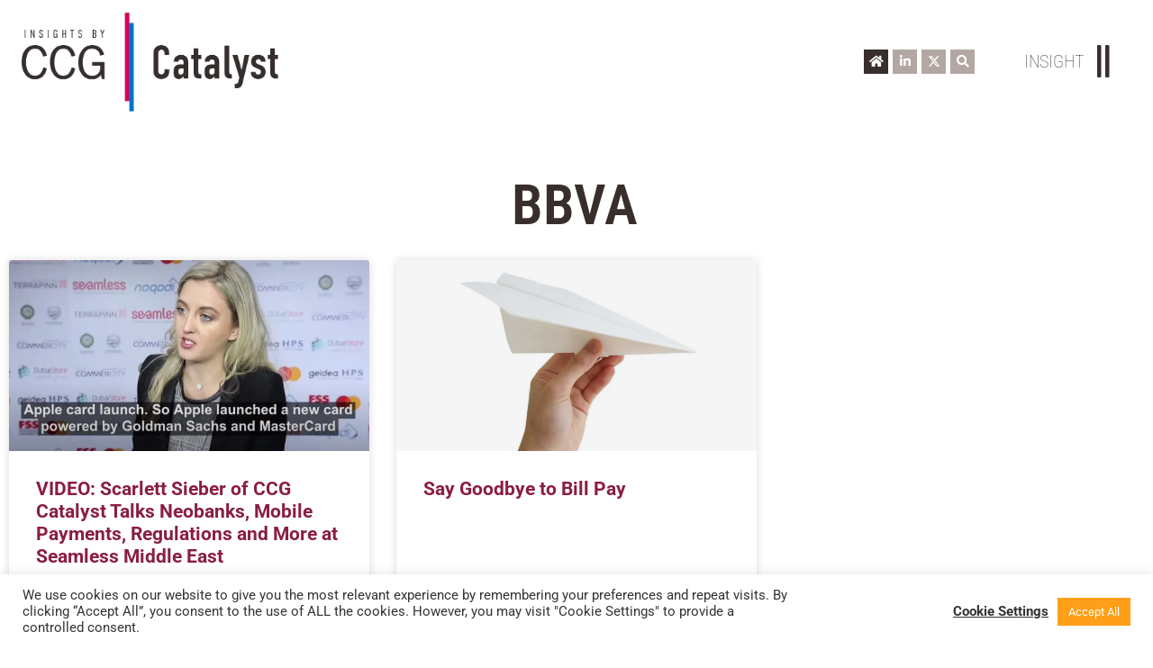

--- FILE ---
content_type: text/html; charset=UTF-8
request_url: https://www.ccginsights.com/tag/bbva/
body_size: 21281
content:
<!doctype html>
<html lang="en-US">
<head>
	<meta charset="UTF-8">
	<meta name="viewport" content="width=device-width, initial-scale=1">
	<link rel="profile" href="https://gmpg.org/xfn/11">
	<meta name='robots' content='index, follow, max-image-preview:large, max-snippet:-1, max-video-preview:-1' />
	<style>img:is([sizes="auto" i], [sizes^="auto," i]) { contain-intrinsic-size: 3000px 1500px }</style>
	<meta name="dlm-version" content="5.1.6">
	<!-- This site is optimized with the Yoast SEO Premium plugin v26.7 (Yoast SEO v26.7) - https://yoast.com/wordpress/plugins/seo/ -->
	<title>BBVA Archives - Insights by CCG Catalyst</title>
	<link rel="canonical" href="https://www.ccginsights.com/tag/bbva/" />
	<meta property="og:locale" content="en_US" />
	<meta property="og:type" content="article" />
	<meta property="og:title" content="BBVA Archives" />
	<meta property="og:url" content="https://www.ccginsights.com/tag/bbva/" />
	<meta property="og:site_name" content="Insights by CCG Catalyst" />
	<meta name="twitter:card" content="summary_large_image" />
	<script type="application/ld+json" class="yoast-schema-graph">{"@context":"https://schema.org","@graph":[{"@type":"CollectionPage","@id":"https://www.ccginsights.com/tag/bbva/","url":"https://www.ccginsights.com/tag/bbva/","name":"BBVA Archives - Insights by CCG Catalyst","isPartOf":{"@id":"https://www.ccginsights.com/#website"},"primaryImageOfPage":{"@id":"https://www.ccginsights.com/tag/bbva/#primaryimage"},"image":{"@id":"https://www.ccginsights.com/tag/bbva/#primaryimage"},"thumbnailUrl":"https://s34540.pcdn.co/wp-content/uploads/sites/2/2019/10/Scarlett-Sieber-of-CCG-Catalyst-Talks-Neobanks-Mobile-Payments-Regulations-and-More-at-Seamless-Middle-East.jpg.webp","breadcrumb":{"@id":"https://www.ccginsights.com/tag/bbva/#breadcrumb"},"inLanguage":"en-US"},{"@type":"ImageObject","inLanguage":"en-US","@id":"https://www.ccginsights.com/tag/bbva/#primaryimage","url":"https://s34540.pcdn.co/wp-content/uploads/sites/2/2019/10/Scarlett-Sieber-of-CCG-Catalyst-Talks-Neobanks-Mobile-Payments-Regulations-and-More-at-Seamless-Middle-East.jpg.webp","contentUrl":"https://s34540.pcdn.co/wp-content/uploads/sites/2/2019/10/Scarlett-Sieber-of-CCG-Catalyst-Talks-Neobanks-Mobile-Payments-Regulations-and-More-at-Seamless-Middle-East.jpg.webp","width":1176,"height":614,"caption":"Scarlett Sieber of CCG Catalyst Talks Neobanks, Mobile Payments, Regulations and More at Seamless Middle East"},{"@type":"BreadcrumbList","@id":"https://www.ccginsights.com/tag/bbva/#breadcrumb","itemListElement":[{"@type":"ListItem","position":1,"name":"Home","item":"https://www.ccginsights.com/"},{"@type":"ListItem","position":2,"name":"BBVA"}]},{"@type":"WebSite","@id":"https://www.ccginsights.com/#website","url":"https://www.ccginsights.com/","name":"Insights by CCG Catalyst","description":"CCG Catalyst","publisher":{"@id":"https://www.ccginsights.com/#organization"},"potentialAction":[{"@type":"SearchAction","target":{"@type":"EntryPoint","urlTemplate":"https://www.ccginsights.com/?s={search_term_string}"},"query-input":{"@type":"PropertyValueSpecification","valueRequired":true,"valueName":"search_term_string"}}],"inLanguage":"en-US"},{"@type":"Organization","@id":"https://www.ccginsights.com/#organization","name":"CCG Insights","url":"https://www.ccginsights.com/","logo":{"@type":"ImageObject","inLanguage":"en-US","@id":"https://www.ccginsights.com/#/schema/logo/image/","url":"https://s34540.pcdn.co/wp-content/uploads/sites/2/2020/11/ccg-insights.png.webp","contentUrl":"https://s34540.pcdn.co/wp-content/uploads/sites/2/2020/11/ccg-insights.png.webp","width":1280,"height":720,"caption":"CCG Insights"},"image":{"@id":"https://www.ccginsights.com/#/schema/logo/image/"}}]}</script>
	<!-- / Yoast SEO Premium plugin. -->


<link rel="alternate" type="application/rss+xml" title="Insights by CCG Catalyst &raquo; Feed" href="https://www.ccginsights.com/feed/" />
<link rel="alternate" type="application/rss+xml" title="Insights by CCG Catalyst &raquo; Comments Feed" href="https://www.ccginsights.com/comments/feed/" />
<link rel="alternate" type="application/rss+xml" title="Insights by CCG Catalyst &raquo; BBVA Tag Feed" href="https://www.ccginsights.com/tag/bbva/feed/" />
<link rel='stylesheet' id='pt-cv-public-style-css' href='https://s34540.pcdn.co/wp-content/plugins/content-views-query-and-display-post-page/public/assets/css/cv.css?ver=4.2.1' media='all' />
<link rel='stylesheet' id='pt-cv-public-pro-style-css' href='https://s34540.pcdn.co/wp-content/plugins/pt-content-views-pro/public/assets/css/cvpro.min.css?ver=5.8.10' media='all' />
<style id='wp-emoji-styles-inline-css'>

	img.wp-smiley, img.emoji {
		display: inline !important;
		border: none !important;
		box-shadow: none !important;
		height: 1em !important;
		width: 1em !important;
		margin: 0 0.07em !important;
		vertical-align: -0.1em !important;
		background: none !important;
		padding: 0 !important;
	}
</style>
<link rel='stylesheet' id='wp-block-library-css' href='https://s34540.pcdn.co/wp-includes/css/dist/block-library/style.min.css?ver=6.8.3' media='all' />
<style id='safe-svg-svg-icon-style-inline-css'>
.safe-svg-cover{text-align:center}.safe-svg-cover .safe-svg-inside{display:inline-block;max-width:100%}.safe-svg-cover svg{fill:currentColor;height:100%;max-height:100%;max-width:100%;width:100%}

</style>
<style id='global-styles-inline-css'>
:root{--wp--preset--aspect-ratio--square: 1;--wp--preset--aspect-ratio--4-3: 4/3;--wp--preset--aspect-ratio--3-4: 3/4;--wp--preset--aspect-ratio--3-2: 3/2;--wp--preset--aspect-ratio--2-3: 2/3;--wp--preset--aspect-ratio--16-9: 16/9;--wp--preset--aspect-ratio--9-16: 9/16;--wp--preset--color--black: #000000;--wp--preset--color--cyan-bluish-gray: #abb8c3;--wp--preset--color--white: #ffffff;--wp--preset--color--pale-pink: #f78da7;--wp--preset--color--vivid-red: #cf2e2e;--wp--preset--color--luminous-vivid-orange: #ff6900;--wp--preset--color--luminous-vivid-amber: #fcb900;--wp--preset--color--light-green-cyan: #7bdcb5;--wp--preset--color--vivid-green-cyan: #00d084;--wp--preset--color--pale-cyan-blue: #8ed1fc;--wp--preset--color--vivid-cyan-blue: #0693e3;--wp--preset--color--vivid-purple: #9b51e0;--wp--preset--gradient--vivid-cyan-blue-to-vivid-purple: linear-gradient(135deg,rgba(6,147,227,1) 0%,rgb(155,81,224) 100%);--wp--preset--gradient--light-green-cyan-to-vivid-green-cyan: linear-gradient(135deg,rgb(122,220,180) 0%,rgb(0,208,130) 100%);--wp--preset--gradient--luminous-vivid-amber-to-luminous-vivid-orange: linear-gradient(135deg,rgba(252,185,0,1) 0%,rgba(255,105,0,1) 100%);--wp--preset--gradient--luminous-vivid-orange-to-vivid-red: linear-gradient(135deg,rgba(255,105,0,1) 0%,rgb(207,46,46) 100%);--wp--preset--gradient--very-light-gray-to-cyan-bluish-gray: linear-gradient(135deg,rgb(238,238,238) 0%,rgb(169,184,195) 100%);--wp--preset--gradient--cool-to-warm-spectrum: linear-gradient(135deg,rgb(74,234,220) 0%,rgb(151,120,209) 20%,rgb(207,42,186) 40%,rgb(238,44,130) 60%,rgb(251,105,98) 80%,rgb(254,248,76) 100%);--wp--preset--gradient--blush-light-purple: linear-gradient(135deg,rgb(255,206,236) 0%,rgb(152,150,240) 100%);--wp--preset--gradient--blush-bordeaux: linear-gradient(135deg,rgb(254,205,165) 0%,rgb(254,45,45) 50%,rgb(107,0,62) 100%);--wp--preset--gradient--luminous-dusk: linear-gradient(135deg,rgb(255,203,112) 0%,rgb(199,81,192) 50%,rgb(65,88,208) 100%);--wp--preset--gradient--pale-ocean: linear-gradient(135deg,rgb(255,245,203) 0%,rgb(182,227,212) 50%,rgb(51,167,181) 100%);--wp--preset--gradient--electric-grass: linear-gradient(135deg,rgb(202,248,128) 0%,rgb(113,206,126) 100%);--wp--preset--gradient--midnight: linear-gradient(135deg,rgb(2,3,129) 0%,rgb(40,116,252) 100%);--wp--preset--font-size--small: 13px;--wp--preset--font-size--medium: 20px;--wp--preset--font-size--large: 36px;--wp--preset--font-size--x-large: 42px;--wp--preset--spacing--20: 0.44rem;--wp--preset--spacing--30: 0.67rem;--wp--preset--spacing--40: 1rem;--wp--preset--spacing--50: 1.5rem;--wp--preset--spacing--60: 2.25rem;--wp--preset--spacing--70: 3.38rem;--wp--preset--spacing--80: 5.06rem;--wp--preset--shadow--natural: 6px 6px 9px rgba(0, 0, 0, 0.2);--wp--preset--shadow--deep: 12px 12px 50px rgba(0, 0, 0, 0.4);--wp--preset--shadow--sharp: 6px 6px 0px rgba(0, 0, 0, 0.2);--wp--preset--shadow--outlined: 6px 6px 0px -3px rgba(255, 255, 255, 1), 6px 6px rgba(0, 0, 0, 1);--wp--preset--shadow--crisp: 6px 6px 0px rgba(0, 0, 0, 1);}:root { --wp--style--global--content-size: 800px;--wp--style--global--wide-size: 1200px; }:where(body) { margin: 0; }.wp-site-blocks > .alignleft { float: left; margin-right: 2em; }.wp-site-blocks > .alignright { float: right; margin-left: 2em; }.wp-site-blocks > .aligncenter { justify-content: center; margin-left: auto; margin-right: auto; }:where(.wp-site-blocks) > * { margin-block-start: 24px; margin-block-end: 0; }:where(.wp-site-blocks) > :first-child { margin-block-start: 0; }:where(.wp-site-blocks) > :last-child { margin-block-end: 0; }:root { --wp--style--block-gap: 24px; }:root :where(.is-layout-flow) > :first-child{margin-block-start: 0;}:root :where(.is-layout-flow) > :last-child{margin-block-end: 0;}:root :where(.is-layout-flow) > *{margin-block-start: 24px;margin-block-end: 0;}:root :where(.is-layout-constrained) > :first-child{margin-block-start: 0;}:root :where(.is-layout-constrained) > :last-child{margin-block-end: 0;}:root :where(.is-layout-constrained) > *{margin-block-start: 24px;margin-block-end: 0;}:root :where(.is-layout-flex){gap: 24px;}:root :where(.is-layout-grid){gap: 24px;}.is-layout-flow > .alignleft{float: left;margin-inline-start: 0;margin-inline-end: 2em;}.is-layout-flow > .alignright{float: right;margin-inline-start: 2em;margin-inline-end: 0;}.is-layout-flow > .aligncenter{margin-left: auto !important;margin-right: auto !important;}.is-layout-constrained > .alignleft{float: left;margin-inline-start: 0;margin-inline-end: 2em;}.is-layout-constrained > .alignright{float: right;margin-inline-start: 2em;margin-inline-end: 0;}.is-layout-constrained > .aligncenter{margin-left: auto !important;margin-right: auto !important;}.is-layout-constrained > :where(:not(.alignleft):not(.alignright):not(.alignfull)){max-width: var(--wp--style--global--content-size);margin-left: auto !important;margin-right: auto !important;}.is-layout-constrained > .alignwide{max-width: var(--wp--style--global--wide-size);}body .is-layout-flex{display: flex;}.is-layout-flex{flex-wrap: wrap;align-items: center;}.is-layout-flex > :is(*, div){margin: 0;}body .is-layout-grid{display: grid;}.is-layout-grid > :is(*, div){margin: 0;}body{padding-top: 0px;padding-right: 0px;padding-bottom: 0px;padding-left: 0px;}a:where(:not(.wp-element-button)){text-decoration: underline;}:root :where(.wp-element-button, .wp-block-button__link){background-color: #32373c;border-width: 0;color: #fff;font-family: inherit;font-size: inherit;line-height: inherit;padding: calc(0.667em + 2px) calc(1.333em + 2px);text-decoration: none;}.has-black-color{color: var(--wp--preset--color--black) !important;}.has-cyan-bluish-gray-color{color: var(--wp--preset--color--cyan-bluish-gray) !important;}.has-white-color{color: var(--wp--preset--color--white) !important;}.has-pale-pink-color{color: var(--wp--preset--color--pale-pink) !important;}.has-vivid-red-color{color: var(--wp--preset--color--vivid-red) !important;}.has-luminous-vivid-orange-color{color: var(--wp--preset--color--luminous-vivid-orange) !important;}.has-luminous-vivid-amber-color{color: var(--wp--preset--color--luminous-vivid-amber) !important;}.has-light-green-cyan-color{color: var(--wp--preset--color--light-green-cyan) !important;}.has-vivid-green-cyan-color{color: var(--wp--preset--color--vivid-green-cyan) !important;}.has-pale-cyan-blue-color{color: var(--wp--preset--color--pale-cyan-blue) !important;}.has-vivid-cyan-blue-color{color: var(--wp--preset--color--vivid-cyan-blue) !important;}.has-vivid-purple-color{color: var(--wp--preset--color--vivid-purple) !important;}.has-black-background-color{background-color: var(--wp--preset--color--black) !important;}.has-cyan-bluish-gray-background-color{background-color: var(--wp--preset--color--cyan-bluish-gray) !important;}.has-white-background-color{background-color: var(--wp--preset--color--white) !important;}.has-pale-pink-background-color{background-color: var(--wp--preset--color--pale-pink) !important;}.has-vivid-red-background-color{background-color: var(--wp--preset--color--vivid-red) !important;}.has-luminous-vivid-orange-background-color{background-color: var(--wp--preset--color--luminous-vivid-orange) !important;}.has-luminous-vivid-amber-background-color{background-color: var(--wp--preset--color--luminous-vivid-amber) !important;}.has-light-green-cyan-background-color{background-color: var(--wp--preset--color--light-green-cyan) !important;}.has-vivid-green-cyan-background-color{background-color: var(--wp--preset--color--vivid-green-cyan) !important;}.has-pale-cyan-blue-background-color{background-color: var(--wp--preset--color--pale-cyan-blue) !important;}.has-vivid-cyan-blue-background-color{background-color: var(--wp--preset--color--vivid-cyan-blue) !important;}.has-vivid-purple-background-color{background-color: var(--wp--preset--color--vivid-purple) !important;}.has-black-border-color{border-color: var(--wp--preset--color--black) !important;}.has-cyan-bluish-gray-border-color{border-color: var(--wp--preset--color--cyan-bluish-gray) !important;}.has-white-border-color{border-color: var(--wp--preset--color--white) !important;}.has-pale-pink-border-color{border-color: var(--wp--preset--color--pale-pink) !important;}.has-vivid-red-border-color{border-color: var(--wp--preset--color--vivid-red) !important;}.has-luminous-vivid-orange-border-color{border-color: var(--wp--preset--color--luminous-vivid-orange) !important;}.has-luminous-vivid-amber-border-color{border-color: var(--wp--preset--color--luminous-vivid-amber) !important;}.has-light-green-cyan-border-color{border-color: var(--wp--preset--color--light-green-cyan) !important;}.has-vivid-green-cyan-border-color{border-color: var(--wp--preset--color--vivid-green-cyan) !important;}.has-pale-cyan-blue-border-color{border-color: var(--wp--preset--color--pale-cyan-blue) !important;}.has-vivid-cyan-blue-border-color{border-color: var(--wp--preset--color--vivid-cyan-blue) !important;}.has-vivid-purple-border-color{border-color: var(--wp--preset--color--vivid-purple) !important;}.has-vivid-cyan-blue-to-vivid-purple-gradient-background{background: var(--wp--preset--gradient--vivid-cyan-blue-to-vivid-purple) !important;}.has-light-green-cyan-to-vivid-green-cyan-gradient-background{background: var(--wp--preset--gradient--light-green-cyan-to-vivid-green-cyan) !important;}.has-luminous-vivid-amber-to-luminous-vivid-orange-gradient-background{background: var(--wp--preset--gradient--luminous-vivid-amber-to-luminous-vivid-orange) !important;}.has-luminous-vivid-orange-to-vivid-red-gradient-background{background: var(--wp--preset--gradient--luminous-vivid-orange-to-vivid-red) !important;}.has-very-light-gray-to-cyan-bluish-gray-gradient-background{background: var(--wp--preset--gradient--very-light-gray-to-cyan-bluish-gray) !important;}.has-cool-to-warm-spectrum-gradient-background{background: var(--wp--preset--gradient--cool-to-warm-spectrum) !important;}.has-blush-light-purple-gradient-background{background: var(--wp--preset--gradient--blush-light-purple) !important;}.has-blush-bordeaux-gradient-background{background: var(--wp--preset--gradient--blush-bordeaux) !important;}.has-luminous-dusk-gradient-background{background: var(--wp--preset--gradient--luminous-dusk) !important;}.has-pale-ocean-gradient-background{background: var(--wp--preset--gradient--pale-ocean) !important;}.has-electric-grass-gradient-background{background: var(--wp--preset--gradient--electric-grass) !important;}.has-midnight-gradient-background{background: var(--wp--preset--gradient--midnight) !important;}.has-small-font-size{font-size: var(--wp--preset--font-size--small) !important;}.has-medium-font-size{font-size: var(--wp--preset--font-size--medium) !important;}.has-large-font-size{font-size: var(--wp--preset--font-size--large) !important;}.has-x-large-font-size{font-size: var(--wp--preset--font-size--x-large) !important;}
:root :where(.wp-block-pullquote){font-size: 1.5em;line-height: 1.6;}
</style>
<link rel='stylesheet' id='cookie-law-info-css' href='https://s34540.pcdn.co/wp-content/plugins/cookie-law-info/legacy/public/css/cookie-law-info-public.css?ver=3.3.9.1' media='all' />
<link rel='stylesheet' id='cookie-law-info-gdpr-css' href='https://s34540.pcdn.co/wp-content/plugins/cookie-law-info/legacy/public/css/cookie-law-info-gdpr.css?ver=3.3.9.1' media='all' />
<link rel='stylesheet' id='ae-pro-css-css' href='https://s34540.pcdn.co/wp-content/plugins/anywhere-elementor-pro/includes/assets/css/ae-pro.min.css?ver=2.25.5' media='all' />
<link rel='stylesheet' id='dce-style-css' href='https://s34540.pcdn.co/wp-content/plugins/dynamic-content-for-elementor/assets/css/style.min.css?ver=3.3.25' media='all' />
<link rel='stylesheet' id='dce-hidden-label-css' href='https://s34540.pcdn.co/wp-content/plugins/dynamic-content-for-elementor/assets/css/hidden-label.min.css?ver=3.3.25' media='all' />
<link rel='stylesheet' id='dce-dynamic-visibility-css' href='https://s34540.pcdn.co/wp-content/plugins/dynamic-content-for-elementor/assets/css/dynamic-visibility.min.css?ver=3.3.25' media='all' />
<link rel='stylesheet' id='dce-tooltip-css' href='https://s34540.pcdn.co/wp-content/plugins/dynamic-content-for-elementor/assets/css/tooltip.min.css?ver=3.3.25' media='all' />
<link rel='stylesheet' id='dce-pageScroll-css' href='https://s34540.pcdn.co/wp-content/plugins/dynamic-content-for-elementor/assets/css/page-scroll.min.css?ver=3.3.25' media='all' />
<link rel='stylesheet' id='dce-plyr-css' href='https://s34540.pcdn.co/wp-content/plugins/dynamic-content-for-elementor/assets/node/plyr/plyr.css?ver=3.3.25' media='all' />
<link rel='stylesheet' id='vegas-css-css' href='https://s34540.pcdn.co/wp-content/plugins/anywhere-elementor-pro/includes/assets/lib/vegas/vegas.min.css?ver=2.4.0' media='all' />
<link rel='stylesheet' id='hello-elementor-theme-style-css' href='https://s34540.pcdn.co/wp-content/themes/hello-elementor/theme.min.css?ver=3.2.1' media='all' />
<link rel='stylesheet' id='hello-elementor-css' href='https://s34540.pcdn.co/wp-content/themes/hello-elementor/style.min.css?ver=3.2.1' media='all' />
<link rel='stylesheet' id='hello-elementor-child-style-css' href='https://s34540.pcdn.co/wp-content/themes/hello-theme-child-master/style.css?ver=1670606632' media='all' />
<link rel='stylesheet' id='hello-elementor-header-footer-css' href='https://s34540.pcdn.co/wp-content/themes/hello-elementor/header-footer.min.css?ver=3.2.1' media='all' />
<link rel='stylesheet' id='dflip-style-css' href='https://s34540.pcdn.co/wp-content/plugins/3d-flipbook-dflip-lite/assets/css/dflip.min.css?ver=2.4.20' media='all' />
<link rel='stylesheet' id='elementor-frontend-css' href='https://s34540.pcdn.co/wp-content/plugins/elementor/assets/css/frontend.min.css?ver=3.34.1' media='all' />
<link rel='stylesheet' id='widget-image-css' href='https://s34540.pcdn.co/wp-content/plugins/elementor/assets/css/widget-image.min.css?ver=3.34.1' media='all' />
<link rel='stylesheet' id='widget-icon-list-css' href='https://s34540.pcdn.co/wp-content/plugins/elementor/assets/css/widget-icon-list.min.css?ver=3.34.1' media='all' />
<link rel='stylesheet' id='widget-heading-css' href='https://s34540.pcdn.co/wp-content/plugins/elementor/assets/css/widget-heading.min.css?ver=3.34.1' media='all' />
<link rel='stylesheet' id='e-sticky-css' href='https://s34540.pcdn.co/wp-content/plugins/elementor-pro/assets/css/modules/sticky.min.css?ver=3.34.0' media='all' />
<link rel='stylesheet' id='widget-social-icons-css' href='https://s34540.pcdn.co/wp-content/plugins/elementor/assets/css/widget-social-icons.min.css?ver=3.34.1' media='all' />
<link rel='stylesheet' id='e-apple-webkit-css' href='https://s34540.pcdn.co/wp-content/plugins/elementor/assets/css/conditionals/apple-webkit.min.css?ver=3.34.1' media='all' />
<link rel='stylesheet' id='e-animation-fadeIn-css' href='https://s34540.pcdn.co/wp-content/plugins/elementor/assets/lib/animations/styles/fadeIn.min.css?ver=3.34.1' media='all' />
<link rel='stylesheet' id='widget-share-buttons-css' href='https://s34540.pcdn.co/wp-content/plugins/elementor-pro/assets/css/widget-share-buttons.min.css?ver=3.34.0' media='all' />
<link rel='stylesheet' id='elementor-icons-shared-0-css' href='https://s34540.pcdn.co/wp-content/plugins/elementor/assets/lib/font-awesome/css/fontawesome.min.css?ver=5.15.3' media='all' />
<link rel='stylesheet' id='elementor-icons-fa-solid-css' href='https://s34540.pcdn.co/wp-content/plugins/elementor/assets/lib/font-awesome/css/solid.min.css?ver=5.15.3' media='all' />
<link rel='stylesheet' id='elementor-icons-fa-brands-css' href='https://s34540.pcdn.co/wp-content/plugins/elementor/assets/lib/font-awesome/css/brands.min.css?ver=5.15.3' media='all' />
<link rel='stylesheet' id='widget-posts-css' href='https://s34540.pcdn.co/wp-content/plugins/elementor-pro/assets/css/widget-posts.min.css?ver=3.34.0' media='all' />
<link rel='stylesheet' id='swiper-css' href='https://s34540.pcdn.co/wp-content/plugins/elementor/assets/lib/swiper/v8/css/swiper.min.css?ver=8.4.5' media='all' />
<link rel='stylesheet' id='e-swiper-css' href='https://s34540.pcdn.co/wp-content/plugins/elementor/assets/css/conditionals/e-swiper.min.css?ver=3.34.1' media='all' />
<link rel='stylesheet' id='e-animation-fadeInDown-css' href='https://s34540.pcdn.co/wp-content/plugins/elementor/assets/lib/animations/styles/fadeInDown.min.css?ver=3.34.1' media='all' />
<link rel='stylesheet' id='e-popup-css' href='https://s34540.pcdn.co/wp-content/plugins/elementor-pro/assets/css/conditionals/popup.min.css?ver=3.34.0' media='all' />
<link rel='stylesheet' id='elementor-icons-css' href='https://s34540.pcdn.co/wp-content/plugins/elementor/assets/lib/eicons/css/elementor-icons.min.css?ver=5.45.0' media='all' />
<link rel='stylesheet' id='elementor-post-11-css' href='https://s34540.pcdn.co/wp-content/uploads/sites/2/elementor/css/post-11.css?ver=1768848509' media='all' />
<link rel='stylesheet' id='dashicons-css' href='https://s34540.pcdn.co/wp-includes/css/dashicons.min.css?ver=6.8.3' media='all' />
<link rel='stylesheet' id='elementor-post-12505-css' href='https://s34540.pcdn.co/wp-content/uploads/sites/2/elementor/css/post-12505.css?ver=1768848509' media='all' />
<link rel='stylesheet' id='elementor-post-13085-css' href='https://s34540.pcdn.co/wp-content/uploads/sites/2/elementor/css/post-13085.css?ver=1768848509' media='all' />
<link rel='stylesheet' id='elementor-post-13387-css' href='https://s34540.pcdn.co/wp-content/uploads/sites/2/elementor/css/post-13387.css?ver=1768849590' media='all' />
<link rel='stylesheet' id='elementor-post-12510-css' href='https://s34540.pcdn.co/wp-content/uploads/sites/2/elementor/css/post-12510.css?ver=1768848509' media='all' />
<link rel='stylesheet' id='ecs-styles-css' href='https://s34540.pcdn.co/wp-content/plugins/ele-custom-skin/assets/css/ecs-style.css?ver=3.1.9' media='all' />
<link rel='stylesheet' id='elementor-post-17993-css' href='https://s34540.pcdn.co/wp-content/uploads/sites/2/elementor/css/post-17993.css?ver=1627390961' media='all' />
<link rel='stylesheet' id='elementor-gf-local-robotocondensed-css' href='https://s34540.pcdn.co/wp-content/uploads/sites/2/elementor/google-fonts/css/robotocondensed.css?ver=1744921999' media='all' />
<link rel='stylesheet' id='elementor-gf-local-roboto-css' href='https://s34540.pcdn.co/wp-content/uploads/sites/2/elementor/google-fonts/css/roboto.css?ver=1744922003' media='all' />
<script   src="https://s34540.pcdn.co/wp-includes/js/jquery/jquery.min.js?ver=3.7.1" id="jquery-core-js"></script>
<script   src="https://s34540.pcdn.co/wp-includes/js/jquery/jquery-migrate.min.js?ver=3.4.1" id="jquery-migrate-js"></script>
<script id="cookie-law-info-js-extra">
var Cli_Data = {"nn_cookie_ids":[],"cookielist":[],"non_necessary_cookies":[],"ccpaEnabled":"","ccpaRegionBased":"","ccpaBarEnabled":"","strictlyEnabled":["necessary","obligatoire"],"ccpaType":"gdpr","js_blocking":"1","custom_integration":"","triggerDomRefresh":"","secure_cookies":""};
var cli_cookiebar_settings = {"animate_speed_hide":"500","animate_speed_show":"500","background":"#FFF","border":"#b1a6a6c2","border_on":"","button_1_button_colour":"#004d71","button_1_button_hover":"#003e5a","button_1_link_colour":"#fff","button_1_as_button":"1","button_1_new_win":"","button_2_button_colour":"#333","button_2_button_hover":"#292929","button_2_link_colour":"#444","button_2_as_button":"","button_2_hidebar":"","button_3_button_colour":"#3566bb","button_3_button_hover":"#2a5296","button_3_link_colour":"#ffffff","button_3_as_button":"1","button_3_new_win":"","button_4_button_colour":"#dedfe0","button_4_button_hover":"#b2b2b3","button_4_link_colour":"#333333","button_4_as_button":"","button_7_button_colour":"#ff9e18","button_7_button_hover":"#cc7e13","button_7_link_colour":"#fff","button_7_as_button":"1","button_7_new_win":"","font_family":"inherit","header_fix":"","notify_animate_hide":"1","notify_animate_show":"","notify_div_id":"#cookie-law-info-bar","notify_position_horizontal":"right","notify_position_vertical":"bottom","scroll_close":"","scroll_close_reload":"","accept_close_reload":"","reject_close_reload":"","showagain_tab":"","showagain_background":"#fff","showagain_border":"#000","showagain_div_id":"#cookie-law-info-again","showagain_x_position":"100px","text":"#333333","show_once_yn":"","show_once":"10000","logging_on":"","as_popup":"","popup_overlay":"1","bar_heading_text":"","cookie_bar_as":"banner","popup_showagain_position":"bottom-right","widget_position":"left"};
var log_object = {"ajax_url":"https:\/\/www.ccginsights.com\/wp-admin\/admin-ajax.php"};
</script>
<script   src="https://s34540.pcdn.co/wp-content/plugins/cookie-law-info/legacy/public/js/cookie-law-info-public.js?ver=3.3.9.1" id="cookie-law-info-js"></script>
<script id="ecs_ajax_load-js-extra">
var ecs_ajax_params = {"ajaxurl":"https:\/\/www.ccginsights.com\/wp-admin\/admin-ajax.php","posts":"{\"tag\":\"bbva\",\"error\":\"\",\"m\":\"\",\"p\":0,\"post_parent\":\"\",\"subpost\":\"\",\"subpost_id\":\"\",\"attachment\":\"\",\"attachment_id\":0,\"name\":\"\",\"pagename\":\"\",\"page_id\":0,\"second\":\"\",\"minute\":\"\",\"hour\":\"\",\"day\":0,\"monthnum\":0,\"year\":0,\"w\":0,\"category_name\":\"\",\"cat\":\"\",\"tag_id\":363,\"author\":\"\",\"author_name\":\"\",\"feed\":\"\",\"tb\":\"\",\"paged\":0,\"meta_key\":\"\",\"meta_value\":\"\",\"preview\":\"\",\"s\":\"\",\"sentence\":\"\",\"title\":\"\",\"fields\":\"all\",\"menu_order\":\"\",\"embed\":\"\",\"category__in\":[],\"category__not_in\":[],\"category__and\":[],\"post__in\":[],\"post__not_in\":[],\"post_name__in\":[],\"tag__in\":[],\"tag__not_in\":[],\"tag__and\":[],\"tag_slug__in\":[\"bbva\"],\"tag_slug__and\":[],\"post_parent__in\":[],\"post_parent__not_in\":[],\"author__in\":[],\"author__not_in\":[],\"search_columns\":[],\"post_type\":[\"post\",\"post\"],\"ignore_sticky_posts\":false,\"suppress_filters\":false,\"cache_results\":true,\"update_post_term_cache\":true,\"update_menu_item_cache\":false,\"lazy_load_term_meta\":true,\"update_post_meta_cache\":true,\"posts_per_page\":15,\"nopaging\":false,\"comments_per_page\":\"50\",\"no_found_rows\":false,\"order\":\"DESC\"}"};
</script>
<script   src="https://s34540.pcdn.co/wp-content/plugins/ele-custom-skin/assets/js/ecs_ajax_pagination.js?ver=3.1.9" id="ecs_ajax_load-js"></script>
<script   src="https://s34540.pcdn.co/wp-content/plugins/ele-custom-skin/assets/js/ecs.js?ver=3.1.9" id="ecs-script-js"></script>
<link rel="https://api.w.org/" href="https://www.ccginsights.com/wp-json/" /><link rel="alternate" title="JSON" type="application/json" href="https://www.ccginsights.com/wp-json/wp/v2/tags/363" /><link rel="EditURI" type="application/rsd+xml" title="RSD" href="https://www.ccginsights.com/xmlrpc.php?rsd" />
<meta name="generator" content="WordPress 6.8.3" />
<meta name="generator" content="Elementor 3.34.1; features: additional_custom_breakpoints; settings: css_print_method-external, google_font-enabled, font_display-swap">
<!-- Google Tag Manager -->
<script>(function(w,d,s,l,i){w[l]=w[l]||[];w[l].push({'gtm.start':
new Date().getTime(),event:'gtm.js'});var f=d.getElementsByTagName(s)[0],
j=d.createElement(s),dl=l!='dataLayer'?'&l='+l:'';j.async=true;j.src=
'https://www.googletagmanager.com/gtm.js?id='+i+dl;f.parentNode.insertBefore(j,f);
})(window,document,'script','dataLayer','GTM-TP6W8GX');</script>
<!-- End Google Tag Manager -->
<!-- Bing -->
<script>(function(w,d,t,r,u){var f,n,i;w[u]=w[u]||[],f=function(){var o={ti:"13017159"};o.q=w[u],w[u]=new UET(o),w[u].push("pageLoad")},n=d.createElement(t),n.src=r,n.async=1,n.onload=n.onreadystatechange=function(){var s=this.readyState;s&&s!=="loaded"&&s!=="complete"||(f(),n.onload=n.onreadystatechange=null)},i=d.getElementsByTagName(t)[0],i.parentNode.insertBefore(n,i)})(window,document,"script","//bat.bing.com/bat.js","uetq");</script>
<!-- End Bing -->
			<style>
				.e-con.e-parent:nth-of-type(n+4):not(.e-lazyloaded):not(.e-no-lazyload),
				.e-con.e-parent:nth-of-type(n+4):not(.e-lazyloaded):not(.e-no-lazyload) * {
					background-image: none !important;
				}
				@media screen and (max-height: 1024px) {
					.e-con.e-parent:nth-of-type(n+3):not(.e-lazyloaded):not(.e-no-lazyload),
					.e-con.e-parent:nth-of-type(n+3):not(.e-lazyloaded):not(.e-no-lazyload) * {
						background-image: none !important;
					}
				}
				@media screen and (max-height: 640px) {
					.e-con.e-parent:nth-of-type(n+2):not(.e-lazyloaded):not(.e-no-lazyload),
					.e-con.e-parent:nth-of-type(n+2):not(.e-lazyloaded):not(.e-no-lazyload) * {
						background-image: none !important;
					}
				}
			</style>
			<link rel="icon" href="https://s34540.pcdn.co/wp-content/uploads/sites/2/2020/09/cropped-cropped-CCG-icon-transparent-bg-32x32.png.webp" sizes="32x32" />
<link rel="icon" href="https://s34540.pcdn.co/wp-content/uploads/sites/2/2020/09/cropped-cropped-CCG-icon-transparent-bg-192x192.png.webp" sizes="192x192" />
<link rel="apple-touch-icon" href="https://s34540.pcdn.co/wp-content/uploads/sites/2/2020/09/cropped-cropped-CCG-icon-transparent-bg-180x180.png.webp" />
<meta name="msapplication-TileImage" content="https://s34540.pcdn.co/wp-content/uploads/sites/2/2020/09/cropped-cropped-CCG-icon-transparent-bg-270x270.png.webp" />
			<style type="text/css" id="pt-cv-custom-style-1a3d6a1iej">.pt-cv-view .carousel-control span {
    background-color: #8A1E41;
}

.pt-cv-view .carousel-control span:hover {
    line-height: 31px;
    background: #B1A7A2;
    color: white;
    -webkit-border-radius: 3px;
    -moz-border-radius: 3px;
    border-radius: 3px;
}</style>
					<style id="wp-custom-css">
			legend {
    -webkit-box-sizing: border-box;
    box-sizing: border-box;
    color: inherit;
    display: table;
    max-width: 100%;
    padding: 0;
    white-space: normal;
    font-weight: bold;
}		</style>
		<noscript><style id="rocket-lazyload-nojs-css">.rll-youtube-player, [data-lazy-src]{display:none !important;}</style></noscript><meta name="generator" content="WP Rocket 3.19.2.1" data-wpr-features="wpr_lazyload_images wpr_lazyload_iframes wpr_preload_links wpr_desktop" /></head>
<body data-rsssl=1 class="archive tag tag-bbva tag-363 wp-custom-logo wp-embed-responsive wp-theme-hello-elementor wp-child-theme-hello-theme-child-master elementor-page-13387 elementor-default elementor-template-full-width elementor-kit-11">

<!-- Google Tag Manager (noscript) -->
<noscript><iframe src="https://www.googletagmanager.com/ns.html?id=GTM-TP6W8GX"
height="0" width="0" style="display:none;visibility:hidden"></iframe></noscript>
<!-- End Google Tag Manager (noscript) -->

<a class="skip-link screen-reader-text" href="#content">Skip to content</a>

		<header data-rocket-location-hash="d4b9f769a4a53c5a0e894795267bba75" data-elementor-type="header" data-elementor-id="12505" class="elementor elementor-12505 elementor-location-header" data-elementor-post-type="elementor_library">
					<section class="has_ae_slider elementor-section elementor-top-section elementor-element elementor-element-4e0a58fe elementor-section-height-min-height elementor-section-full_width elementor-section-height-default elementor-section-items-middle ae-bg-gallery-type-default" data-id="4e0a58fe" data-element_type="section" id="header" data-settings="{&quot;background_background&quot;:&quot;classic&quot;,&quot;sticky&quot;:&quot;top&quot;,&quot;sticky_effects_offset&quot;:1,&quot;sticky_on&quot;:[&quot;desktop&quot;,&quot;tablet&quot;],&quot;sticky_offset&quot;:0,&quot;sticky_anchor_link_offset&quot;:0}">
						<div data-rocket-location-hash="0b3376bad69c5a64f5d59c7096455786" class="elementor-container elementor-column-gap-no">
					<div class="has_ae_slider elementor-column elementor-col-100 elementor-top-column elementor-element elementor-element-183a0015 ae-bg-gallery-type-default" data-id="183a0015" data-element_type="column">
			<div class="elementor-widget-wrap elementor-element-populated">
						<section class="has_ae_slider elementor-section elementor-inner-section elementor-element elementor-element-16d4f1cb elementor-section-full_width elementor-section-content-middle elementor-section-height-default elementor-section-height-default ae-bg-gallery-type-default" data-id="16d4f1cb" data-element_type="section" id="menubar">
						<div data-rocket-location-hash="eac155a3892479f449c75ed842fd7612" class="elementor-container elementor-column-gap-default">
					<div class="has_ae_slider elementor-column elementor-col-50 elementor-inner-column elementor-element elementor-element-287539a4 ae-bg-gallery-type-default" data-id="287539a4" data-element_type="column">
			<div class="elementor-widget-wrap elementor-element-populated">
						<div class="elementor-element elementor-element-661f8108 elementor-widget elementor-widget-theme-site-logo elementor-widget-image" data-id="661f8108" data-element_type="widget" data-widget_type="theme-site-logo.default">
				<div class="elementor-widget-container">
											<a href="https://www.ccginsights.com">
			<img fetchpriority="high" width="800" height="315" src="data:image/svg+xml,%3Csvg%20xmlns='http://www.w3.org/2000/svg'%20viewBox='0%200%20800%20315'%3E%3C/svg%3E" class="attachment-full size-full wp-image-22745" alt="" data-lazy-srcset="https://s34540.pcdn.co/wp-content/uploads/sites/2/2020/08/insights_by_ccg.png.webp 800w, https://s34540.pcdn.co/wp-content/uploads/sites/2/2020/08/insights_by_ccg-300x118.png.webp 300w, https://s34540.pcdn.co/wp-content/uploads/sites/2/2020/08/insights_by_ccg-768x302.png.webp 768w" data-lazy-sizes="(max-width: 800px) 100vw, 800px" data-lazy-src="https://s34540.pcdn.co/wp-content/uploads/sites/2/2020/08/insights_by_ccg.png.webp" /><noscript><img fetchpriority="high" width="800" height="315" src="https://s34540.pcdn.co/wp-content/uploads/sites/2/2020/08/insights_by_ccg.png.webp" class="attachment-full size-full wp-image-22745" alt="" srcset="https://s34540.pcdn.co/wp-content/uploads/sites/2/2020/08/insights_by_ccg.png.webp 800w, https://s34540.pcdn.co/wp-content/uploads/sites/2/2020/08/insights_by_ccg-300x118.png.webp 300w, https://s34540.pcdn.co/wp-content/uploads/sites/2/2020/08/insights_by_ccg-768x302.png.webp 768w" sizes="(max-width: 800px) 100vw, 800px" /></noscript>				</a>
											</div>
				</div>
					</div>
		</div>
				<div class="has_ae_slider elementor-column elementor-col-50 elementor-inner-column elementor-element elementor-element-54c1bb1c ae-bg-gallery-type-default" data-id="54c1bb1c" data-element_type="column">
			<div class="elementor-widget-wrap elementor-element-populated">
						<div class="elementor-element elementor-element-32ff3b4 elementor-icon-list--layout-inline elementor-list-item-link-inline elementor-align-center elementor-widget__width-auto elementor-hidden-phone elementor-widget elementor-widget-icon-list" data-id="32ff3b4" data-element_type="widget" data-widget_type="icon-list.default">
				<div class="elementor-widget-container">
							<ul class="elementor-icon-list-items elementor-inline-items">
							<li class="elementor-icon-list-item elementor-inline-item">
											<a href="https://www.ccgcatalyst.com/">

												<span class="elementor-icon-list-icon">
							<i aria-hidden="true" class="fas fa-home"></i>						</span>
										<span class="elementor-icon-list-text"></span>
											</a>
									</li>
								<li class="elementor-icon-list-item elementor-inline-item">
											<a href="https://www.linkedin.com/company/ccg-catalyst-consulting-group/" target="_blank">

												<span class="elementor-icon-list-icon">
							<i aria-hidden="true" class="fab fa-linkedin-in"></i>						</span>
										<span class="elementor-icon-list-text"></span>
											</a>
									</li>
								<li class="elementor-icon-list-item elementor-inline-item">
											<a href="https://twitter.com/ccgcatalyst" target="_blank">

												<span class="elementor-icon-list-icon">
							<svg xmlns="http://www.w3.org/2000/svg" viewBox="0 0 512 512"><path d="M389.2 48h70.6L305.6 224.2 487 464H345L233.7 318.6 106.5 464H35.8L200.7 275.5 26.8 48H172.4L272.9 180.9 389.2 48zM364.4 421.8h39.1L151.1 88h-42L364.4 421.8z"></path></svg>						</span>
										<span class="elementor-icon-list-text"></span>
											</a>
									</li>
								<li class="elementor-icon-list-item elementor-inline-item">
											<a href="/search/">

												<span class="elementor-icon-list-icon">
							<i aria-hidden="true" class="fas fa-search"></i>						</span>
										<span class="elementor-icon-list-text"></span>
											</a>
									</li>
						</ul>
						</div>
				</div>
				<div class="elementor-element elementor-element-c91ff2b elementor-widget__width-auto elementor-hidden-phone elementor-widget elementor-widget-heading" data-id="c91ff2b" data-element_type="widget" data-widget_type="heading.default">
				<div class="elementor-widget-container">
					<h2 class="elementor-heading-title elementor-size-default"><span>Insight</span></h2>				</div>
				</div>
				<div class="elementor-element elementor-element-155d38ed elementor-widget__width-auto elementor-view-default elementor-widget elementor-widget-icon" data-id="155d38ed" data-element_type="widget" data-widget_type="icon.default">
				<div class="elementor-widget-container">
							<div class="elementor-icon-wrapper">
			<a class="elementor-icon" href="#elementor-action%3Aaction%3Dpopup%3Aopen%26settings%3DeyJpZCI6IjEyNTEwIiwidG9nZ2xlIjpmYWxzZX0%3D">
			<i aria-hidden="true" class="fas fa-grip-lines-vertical"></i>			</a>
		</div>
						</div>
				</div>
					</div>
		</div>
					</div>
		</section>
					</div>
		</div>
					</div>
		</section>
				</header>
				<div data-rocket-location-hash="6a8b01b7ec33760d4846fb1e93eda3d9" data-elementor-type="archive" data-elementor-id="13387" class="elementor elementor-13387 elementor-location-archive" data-elementor-post-type="elementor_library">
					<section data-rocket-location-hash="fd48a4cfd47cd014eb0c854259b0337f" class="has_ae_slider elementor-section elementor-top-section elementor-element elementor-element-45d2ce9a elementor-section-boxed elementor-section-height-default elementor-section-height-default ae-bg-gallery-type-default" data-id="45d2ce9a" data-element_type="section" id="main">
						<div data-rocket-location-hash="1e476ed8521e5a63ab5ef03e120f49ec" class="elementor-container elementor-column-gap-default">
					<div class="has_ae_slider elementor-column elementor-col-100 elementor-top-column elementor-element elementor-element-1c93ee68 ae-bg-gallery-type-default" data-id="1c93ee68" data-element_type="column">
			<div class="elementor-widget-wrap elementor-element-populated">
						<section class="has_ae_slider elementor-section elementor-inner-section elementor-element elementor-element-3fa719e elementor-section-content-middle elementor-section-boxed elementor-section-height-default elementor-section-height-default ae-bg-gallery-type-default" data-id="3fa719e" data-element_type="section">
						<div class="elementor-container elementor-column-gap-default">
					<div class="has_ae_slider elementor-column elementor-col-33 elementor-inner-column elementor-element elementor-element-09ba74c ae-bg-gallery-type-default" data-id="09ba74c" data-element_type="column">
			<div class="elementor-widget-wrap elementor-element-populated">
				<!-- dce invisible element 41354f2 --><!-- dce invisible element c4b8de4 -->			</div>
		</div>
				<div class="has_ae_slider elementor-column elementor-col-33 elementor-inner-column elementor-element elementor-element-988ae11 ae-bg-gallery-type-default" data-id="988ae11" data-element_type="column">
			<div class="elementor-widget-wrap elementor-element-populated">
						<div class="elementor-element elementor-element-6304dbc5 elementor-widget elementor-widget-theme-archive-title elementor-page-title elementor-widget-heading" data-id="6304dbc5" data-element_type="widget" data-widget_type="theme-archive-title.default">
				<div class="elementor-widget-container">
					<h1 class="elementor-heading-title elementor-size-default">BBVA</h1>				</div>
				</div>
					</div>
		</div>
				<div class="has_ae_slider elementor-column elementor-col-33 elementor-inner-column elementor-element elementor-element-5580ab1 ae-bg-gallery-type-default" data-id="5580ab1" data-element_type="column">
			<div class="elementor-widget-wrap">
							</div>
		</div>
					</div>
		</section>
				<div class="elementor-element elementor-element-4868c5cd elementor-posts__hover-none elementor-grid-3 elementor-grid-tablet-2 elementor-grid-mobile-1 elementor-posts--thumbnail-top elementor-card-shadow-yes elementor-widget elementor-widget-archive-posts" data-id="4868c5cd" data-element_type="widget" data-settings="{&quot;archive_cards_row_gap&quot;:{&quot;unit&quot;:&quot;px&quot;,&quot;size&quot;:30,&quot;sizes&quot;:[]},&quot;archive_cards_columns&quot;:&quot;3&quot;,&quot;archive_cards_columns_tablet&quot;:&quot;2&quot;,&quot;archive_cards_columns_mobile&quot;:&quot;1&quot;,&quot;archive_cards_row_gap_tablet&quot;:{&quot;unit&quot;:&quot;px&quot;,&quot;size&quot;:&quot;&quot;,&quot;sizes&quot;:[]},&quot;archive_cards_row_gap_mobile&quot;:{&quot;unit&quot;:&quot;px&quot;,&quot;size&quot;:&quot;&quot;,&quot;sizes&quot;:[]}}" data-widget_type="archive-posts.archive_cards">
				<div class="elementor-widget-container">
							<div class="elementor-posts-container elementor-posts elementor-posts--skin-cards elementor-grid" role="list">
				<article class="elementor-post elementor-grid-item post-9050 post type-post status-publish format-standard has-post-thumbnail hentry category-insight tag-apple-card tag-bbva tag-mobile-payments tag-neobanks tag-regulation tag-scarlett-sieber tag-seamless-middle-east tag-simple" role="listitem">
			<div class="elementor-post__card">
				<a class="elementor-post__thumbnail__link" href="https://www.ccginsights.com/insight/video-scarlett-sieber-of-ccg-catalyst-talks-neobanks-mobile-payments-regulations-and-more-at-seamless-middle-east/" tabindex="-1" ><div class="elementor-post__thumbnail"><img width="768" height="401" src="data:image/svg+xml,%3Csvg%20xmlns='http://www.w3.org/2000/svg'%20viewBox='0%200%20768%20401'%3E%3C/svg%3E" class="attachment-medium_large size-medium_large wp-image-12162" alt="Scarlett Sieber of CCG Catalyst Talks Neobanks, Mobile Payments, Regulations and More at Seamless Middle East" decoding="async" data-lazy-srcset="https://s34540.pcdn.co/wp-content/uploads/sites/2/2019/10/Scarlett-Sieber-of-CCG-Catalyst-Talks-Neobanks-Mobile-Payments-Regulations-and-More-at-Seamless-Middle-East-768x401.jpg.webp 768w, https://s34540.pcdn.co/wp-content/uploads/sites/2/2019/10/Scarlett-Sieber-of-CCG-Catalyst-Talks-Neobanks-Mobile-Payments-Regulations-and-More-at-Seamless-Middle-East-300x157.jpg.webp 300w, https://s34540.pcdn.co/wp-content/uploads/sites/2/2019/10/Scarlett-Sieber-of-CCG-Catalyst-Talks-Neobanks-Mobile-Payments-Regulations-and-More-at-Seamless-Middle-East-1024x535.jpg.webp 1024w, https://s34540.pcdn.co/wp-content/uploads/sites/2/2019/10/Scarlett-Sieber-of-CCG-Catalyst-Talks-Neobanks-Mobile-Payments-Regulations-and-More-at-Seamless-Middle-East.jpg.webp 1176w" data-lazy-sizes="(max-width: 768px) 100vw, 768px" data-lazy-src="https://s34540.pcdn.co/wp-content/uploads/sites/2/2019/10/Scarlett-Sieber-of-CCG-Catalyst-Talks-Neobanks-Mobile-Payments-Regulations-and-More-at-Seamless-Middle-East-768x401.jpg.webp" /><noscript><img width="768" height="401" src="https://s34540.pcdn.co/wp-content/uploads/sites/2/2019/10/Scarlett-Sieber-of-CCG-Catalyst-Talks-Neobanks-Mobile-Payments-Regulations-and-More-at-Seamless-Middle-East-768x401.jpg.webp" class="attachment-medium_large size-medium_large wp-image-12162" alt="Scarlett Sieber of CCG Catalyst Talks Neobanks, Mobile Payments, Regulations and More at Seamless Middle East" decoding="async" srcset="https://s34540.pcdn.co/wp-content/uploads/sites/2/2019/10/Scarlett-Sieber-of-CCG-Catalyst-Talks-Neobanks-Mobile-Payments-Regulations-and-More-at-Seamless-Middle-East-768x401.jpg.webp 768w, https://s34540.pcdn.co/wp-content/uploads/sites/2/2019/10/Scarlett-Sieber-of-CCG-Catalyst-Talks-Neobanks-Mobile-Payments-Regulations-and-More-at-Seamless-Middle-East-300x157.jpg.webp 300w, https://s34540.pcdn.co/wp-content/uploads/sites/2/2019/10/Scarlett-Sieber-of-CCG-Catalyst-Talks-Neobanks-Mobile-Payments-Regulations-and-More-at-Seamless-Middle-East-1024x535.jpg.webp 1024w, https://s34540.pcdn.co/wp-content/uploads/sites/2/2019/10/Scarlett-Sieber-of-CCG-Catalyst-Talks-Neobanks-Mobile-Payments-Regulations-and-More-at-Seamless-Middle-East.jpg.webp 1176w" sizes="(max-width: 768px) 100vw, 768px" /></noscript></div></a>
				<div class="elementor-post__text">
				<h4 class="elementor-post__title">
			<a href="https://www.ccginsights.com/insight/video-scarlett-sieber-of-ccg-catalyst-talks-neobanks-mobile-payments-regulations-and-more-at-seamless-middle-east/" >
				VIDEO: Scarlett Sieber of CCG Catalyst Talks Neobanks, Mobile Payments, Regulations and More at Seamless Middle East			</a>
		</h4>
				</div>
				<div class="elementor-post__meta-data">
					<span class="elementor-post-date">
			October 10, 2019		</span>
				</div>
					</div>
		</article>
				<article class="elementor-post elementor-grid-item post-8880 post type-post status-publish format-standard has-post-thumbnail hentry category-insight tag-bbva tag-bbva-compass tag-bill-pay tag-checks tag-mastercard tag-mint tag-payments-in-the-know tag-q2 tag-simple" role="listitem">
			<div class="elementor-post__card">
				<a class="elementor-post__thumbnail__link" href="https://www.ccginsights.com/insight/the-end-of-bill-pay/" tabindex="-1" ><div class="elementor-post__thumbnail"><img width="768" height="512" src="data:image/svg+xml,%3Csvg%20xmlns='http://www.w3.org/2000/svg'%20viewBox='0%200%20768%20512'%3E%3C/svg%3E" class="attachment-medium_large size-medium_large wp-image-12208" alt="Say Goodbye to Bill Pay" decoding="async" data-lazy-srcset="https://s34540.pcdn.co/wp-content/uploads/sites/2/2019/05/Say-Goodbye-to-Bill-Pay-768x512.jpeg.webp 768w, https://s34540.pcdn.co/wp-content/uploads/sites/2/2019/05/Say-Goodbye-to-Bill-Pay-300x200.jpeg.webp 300w, https://s34540.pcdn.co/wp-content/uploads/sites/2/2019/05/Say-Goodbye-to-Bill-Pay.jpeg.webp 1024w" data-lazy-sizes="(max-width: 768px) 100vw, 768px" data-lazy-src="https://s34540.pcdn.co/wp-content/uploads/sites/2/2019/05/Say-Goodbye-to-Bill-Pay-768x512.jpeg.webp" /><noscript><img width="768" height="512" src="https://s34540.pcdn.co/wp-content/uploads/sites/2/2019/05/Say-Goodbye-to-Bill-Pay-768x512.jpeg.webp" class="attachment-medium_large size-medium_large wp-image-12208" alt="Say Goodbye to Bill Pay" decoding="async" srcset="https://s34540.pcdn.co/wp-content/uploads/sites/2/2019/05/Say-Goodbye-to-Bill-Pay-768x512.jpeg.webp 768w, https://s34540.pcdn.co/wp-content/uploads/sites/2/2019/05/Say-Goodbye-to-Bill-Pay-300x200.jpeg.webp 300w, https://s34540.pcdn.co/wp-content/uploads/sites/2/2019/05/Say-Goodbye-to-Bill-Pay.jpeg.webp 1024w" sizes="(max-width: 768px) 100vw, 768px" /></noscript></div></a>
				<div class="elementor-post__text">
				<h4 class="elementor-post__title">
			<a href="https://www.ccginsights.com/insight/the-end-of-bill-pay/" >
				Say Goodbye to Bill Pay			</a>
		</h4>
				</div>
				<div class="elementor-post__meta-data">
					<span class="elementor-post-date">
			May 24, 2019		</span>
				</div>
					</div>
		</article>
				</div>
		
						</div>
				</div>
					</div>
		</div>
					</div>
		</section>
				</div>
				<footer data-elementor-type="footer" data-elementor-id="13085" class="elementor elementor-13085 elementor-location-footer" data-elementor-post-type="elementor_library">
					<section class="has_ae_slider elementor-section elementor-top-section elementor-element elementor-element-7d554f18 elementor-section-content-middle elementor-reverse-mobile elementor-section-boxed elementor-section-height-default elementor-section-height-default ae-bg-gallery-type-default" data-dce-background-color="#382F2D" data-id="7d554f18" data-element_type="section" data-settings="{&quot;background_background&quot;:&quot;classic&quot;}">
						<div class="elementor-container elementor-column-gap-default">
					<div class="has_ae_slider elementor-column elementor-col-25 elementor-top-column elementor-element elementor-element-3992e7a0 elementor-hidden-phone ae-bg-gallery-type-default" data-id="3992e7a0" data-element_type="column">
			<div class="elementor-widget-wrap elementor-element-populated">
						<div class="elementor-element elementor-element-42ca5942 elementor-widget__width-auto dce_masking-none elementor-widget elementor-widget-image" data-id="42ca5942" data-element_type="widget" data-widget_type="image.default">
				<div class="elementor-widget-container">
																<a href="https://www.ccgcatalyst.com">
							<img width="289" height="252" src="data:image/svg+xml,%3Csvg%20xmlns='http://www.w3.org/2000/svg'%20viewBox='0%200%20289%20252'%3E%3C/svg%3E" class="attachment-full size-full wp-image-13084" alt="CCG" data-lazy-src="https://s34540.pcdn.co/wp-content/uploads/sites/2/2021/01/CCG_Logo_BW_for_Dark_Background.svg" /><noscript><img loading="lazy" width="289" height="252" src="https://s34540.pcdn.co/wp-content/uploads/sites/2/2021/01/CCG_Logo_BW_for_Dark_Background.svg" class="attachment-full size-full wp-image-13084" alt="CCG" /></noscript>								</a>
															</div>
				</div>
					</div>
		</div>
				<div class="has_ae_slider elementor-column elementor-col-25 elementor-top-column elementor-element elementor-element-43c15787 ae-bg-gallery-type-default" data-id="43c15787" data-element_type="column">
			<div class="elementor-widget-wrap elementor-element-populated">
						<div class="elementor-element elementor-element-7498d075 elementor-widget elementor-widget-text-editor" data-id="7498d075" data-element_type="widget" data-widget_type="text-editor.default">
				<div class="elementor-widget-container">
									<p><a style="background-color: #382f2d; color: #ffffff;" href="https://www.ccgcatalyst.com/contact/"><span style="font-weight: bold;">PHOENIX • NEW YORK • LONDON • SINGAPORE</span></a></p>								</div>
				</div>
				<div class="elementor-element elementor-element-6837e458 elementor-widget elementor-widget-text-editor" data-id="6837e458" data-element_type="widget" data-widget_type="text-editor.default">
				<div class="elementor-widget-container">
									<p><strong>Phone: +1-480-744-2240 <b>&nbsp;• <span style="color: #ffffff;"><a style="color: #ffffff;" href="https://www.ccgcatalyst.com/contact/">Contact Us</a></span></b></strong></p>								</div>
				</div>
				<div data-dce-text-color="#FFF" class="elementor-element elementor-element-2b054495 elementor-widget elementor-widget-text-editor" data-id="2b054495" data-element_type="widget" data-widget_type="text-editor.default">
				<div class="elementor-widget-container">
									<div>© 2024 CCG CATALYST. <span style="color: #a4a4a2;"><a style="color: #a4a4a2;" href="https://www.ccgcatalyst.com/privacy-policy/">Privacy Policy</a></span> &amp; <a style="background-color: #382f2d;" href="https://www.ccgcatalyst.com/terms-of-service/"><span style="color: #a4a4a2;">Terms of Service</span></a>.</div>								</div>
				</div>
					</div>
		</div>
				<div class="has_ae_slider elementor-column elementor-col-25 elementor-top-column elementor-element elementor-element-73973214 ae-bg-gallery-type-default" data-id="73973214" data-element_type="column">
			<div class="elementor-widget-wrap elementor-element-populated">
						<div class="elementor-element elementor-element-6dc177c1 elementor-align-left elementor-widget__width-auto elementor-widget elementor-widget-button" data-id="6dc177c1" data-element_type="widget" data-widget_type="button.default">
				<div class="elementor-widget-container">
									<div class="elementor-button-wrapper">
					<a class="elementor-button elementor-button-link elementor-size-xs" href="https://www.ccgcatalyst.com/contact/">
						<span class="elementor-button-content-wrapper">
									<span class="elementor-button-text">Request a Call Back</span>
					</span>
					</a>
				</div>
								</div>
				</div>
				<div class="elementor-element elementor-element-768d4f6e elementor-shape-square elementor-widget__width-auto elementor-grid-0 elementor-widget elementor-widget-social-icons" data-id="768d4f6e" data-element_type="widget" data-widget_type="social-icons.default">
				<div class="elementor-widget-container">
							<div class="elementor-social-icons-wrapper elementor-grid" role="list">
							<span class="elementor-grid-item" role="listitem">
					<a class="elementor-icon elementor-social-icon elementor-social-icon-linkedin elementor-repeater-item-7db7835" href="https://www.linkedin.com/company/ccg-catalyst-consulting-group/" target="_blank">
						<span class="elementor-screen-only">Linkedin</span>
						<i aria-hidden="true" class="fab fa-linkedin"></i>					</a>
				</span>
							<span class="elementor-grid-item" role="listitem">
					<a class="elementor-icon elementor-social-icon elementor-social-icon- elementor-repeater-item-980c6da" href="https://twitter.com/ccgcatalyst" target="_blank">
						<span class="elementor-screen-only"></span>
						<svg xmlns="http://www.w3.org/2000/svg" viewBox="0 0 512 512"><path d="M389.2 48h70.6L305.6 224.2 487 464H345L233.7 318.6 106.5 464H35.8L200.7 275.5 26.8 48H172.4L272.9 180.9 389.2 48zM364.4 421.8h39.1L151.1 88h-42L364.4 421.8z"></path></svg>					</a>
				</span>
					</div>
						</div>
				</div>
					</div>
		</div>
				<div class="has_ae_slider elementor-column elementor-col-25 elementor-top-column elementor-element elementor-element-13c5bab4 ae-bg-gallery-type-default" data-id="13c5bab4" data-element_type="column">
			<div class="elementor-widget-wrap elementor-element-populated">
						<div class="elementor-element elementor-element-2564e75b elementor-widget__width-auto elementor-widget elementor-widget-text-editor" data-id="2564e75b" data-element_type="widget" data-widget_type="text-editor.default">
				<div class="elementor-widget-container">
									<div><span style="font-size: 24px;">Subscribe</span><br /><span style="font-size: 18.5px;">to our Insights</span></div>								</div>
				</div>
				<div class="elementor-element elementor-element-b07eb3e elementor-align-right elementor-mobile-align-center elementor-widget__width-auto elementor-widget elementor-widget-button" data-id="b07eb3e" data-element_type="widget" data-widget_type="button.default">
				<div class="elementor-widget-container">
									<div class="elementor-button-wrapper">
					<a class="elementor-button elementor-button-link elementor-size-sm" href="#elementor-action%3Aaction%3Dpopup%3Aopen%26settings%3DeyJpZCI6IjE4MzI1IiwidG9nZ2xlIjpmYWxzZX0%3D">
						<span class="elementor-button-content-wrapper">
									<span class="elementor-button-text">Subscribe</span>
					</span>
					</a>
				</div>
								</div>
				</div>
					</div>
		</div>
					</div>
		</section>
				</footer>
		
<script type="speculationrules">
{"prefetch":[{"source":"document","where":{"and":[{"href_matches":"\/*"},{"not":{"href_matches":["\/wp-*.php","\/wp-admin\/*","\/wp-content\/uploads\/sites\/2\/*","\/wp-content\/*","\/wp-content\/plugins\/*","\/wp-content\/themes\/hello-theme-child-master\/*","\/wp-content\/themes\/hello-elementor\/*","\/*\\?(.+)"]}},{"not":{"selector_matches":"a[rel~=\"nofollow\"]"}},{"not":{"selector_matches":".no-prefetch, .no-prefetch a"}}]},"eagerness":"conservative"}]}
</script>
<!--googleoff: all--><div id="cookie-law-info-bar" data-nosnippet="true"><span><div class="cli-bar-container cli-style-v2"><div class="cli-bar-message">We use cookies on our website to give you the most relevant experience by remembering your preferences and repeat visits. By clicking “Accept All”, you consent to the use of ALL the cookies. However, you may visit "Cookie Settings" to provide a controlled consent.</div><div class="cli-bar-btn_container"><a role='button' class="cli_settings_button" style="margin:0px 5px 0px 0px">Cookie Settings</a><a id="wt-cli-accept-all-btn" role='button' data-cli_action="accept_all" class="wt-cli-element medium cli-plugin-button wt-cli-accept-all-btn cookie_action_close_header cli_action_button">Accept All</a></div></div></span></div><div id="cookie-law-info-again" data-nosnippet="true"><span id="cookie_hdr_showagain">Privacy &amp; Cookies Policy</span></div><div class="cli-modal" data-nosnippet="true" id="cliSettingsPopup" tabindex="-1" role="dialog" aria-labelledby="cliSettingsPopup" aria-hidden="true">
  <div class="cli-modal-dialog" role="document">
	<div class="cli-modal-content cli-bar-popup">
		  <button type="button" class="cli-modal-close" id="cliModalClose">
			<svg class="" viewBox="0 0 24 24"><path d="M19 6.41l-1.41-1.41-5.59 5.59-5.59-5.59-1.41 1.41 5.59 5.59-5.59 5.59 1.41 1.41 5.59-5.59 5.59 5.59 1.41-1.41-5.59-5.59z"></path><path d="M0 0h24v24h-24z" fill="none"></path></svg>
			<span class="wt-cli-sr-only">Close</span>
		  </button>
		  <div class="cli-modal-body">
			<div class="cli-container-fluid cli-tab-container">
	<div class="cli-row">
		<div class="cli-col-12 cli-align-items-stretch cli-px-0">
			<div class="cli-privacy-overview">
				<h4>Privacy Overview</h4>				<div class="cli-privacy-content">
					<div class="cli-privacy-content-text">This website uses cookies to improve your experience while you navigate through the website. Out of these, the cookies that are categorized as necessary are stored on your browser as they are essential for the working of basic functionalities of the website. We also use third-party cookies that help us analyze and understand how you use this website. These cookies will be stored in your browser only with your consent. You also have the option to opt-out of these cookies. But opting out of some of these cookies may affect your browsing experience.</div>
				</div>
				<a class="cli-privacy-readmore" aria-label="Show more" role="button" data-readmore-text="Show more" data-readless-text="Show less"></a>			</div>
		</div>
		<div class="cli-col-12 cli-align-items-stretch cli-px-0 cli-tab-section-container">
												<div class="cli-tab-section">
						<div class="cli-tab-header">
							<a role="button" tabindex="0" class="cli-nav-link cli-settings-mobile" data-target="necessary" data-toggle="cli-toggle-tab">
								Necessary							</a>
															<div class="wt-cli-necessary-checkbox">
									<input type="checkbox" class="cli-user-preference-checkbox"  id="wt-cli-checkbox-necessary" data-id="checkbox-necessary" checked="checked"  />
									<label class="form-check-label" for="wt-cli-checkbox-necessary">Necessary</label>
								</div>
								<span class="cli-necessary-caption">Always Enabled</span>
													</div>
						<div class="cli-tab-content">
							<div class="cli-tab-pane cli-fade" data-id="necessary">
								<div class="wt-cli-cookie-description">
									Necessary cookies are absolutely essential for the website to function properly. This category only includes cookies that ensures basic functionalities and security features of the website. These cookies do not store any personal information.								</div>
							</div>
						</div>
					</div>
																	<div class="cli-tab-section">
						<div class="cli-tab-header">
							<a role="button" tabindex="0" class="cli-nav-link cli-settings-mobile" data-target="non-necessary" data-toggle="cli-toggle-tab">
								Non-necessary							</a>
															<div class="cli-switch">
									<input type="checkbox" id="wt-cli-checkbox-non-necessary" class="cli-user-preference-checkbox"  data-id="checkbox-non-necessary" checked='checked' />
									<label for="wt-cli-checkbox-non-necessary" class="cli-slider" data-cli-enable="Enabled" data-cli-disable="Disabled"><span class="wt-cli-sr-only">Non-necessary</span></label>
								</div>
													</div>
						<div class="cli-tab-content">
							<div class="cli-tab-pane cli-fade" data-id="non-necessary">
								<div class="wt-cli-cookie-description">
									Any cookies that may not be particularly necessary for the website to function and is used specifically to collect user personal data via analytics, ads, other embedded contents are termed as non-necessary cookies. It is mandatory to procure user consent prior to running these cookies on your website.								</div>
							</div>
						</div>
					</div>
										</div>
	</div>
</div>
		  </div>
		  <div class="cli-modal-footer">
			<div class="wt-cli-element cli-container-fluid cli-tab-container">
				<div class="cli-row">
					<div class="cli-col-12 cli-align-items-stretch cli-px-0">
						<div class="cli-tab-footer wt-cli-privacy-overview-actions">
						
															<a id="wt-cli-privacy-save-btn" role="button" tabindex="0" data-cli-action="accept" class="wt-cli-privacy-btn cli_setting_save_button wt-cli-privacy-accept-btn cli-btn">SAVE &amp; ACCEPT</a>
													</div>
						
					</div>
				</div>
			</div>
		</div>
	</div>
  </div>
</div>
<div data-rocket-location-hash="20a99b4d41e8f42e2034e7476ebe6bb5" class="cli-modal-backdrop cli-fade cli-settings-overlay"></div>
<div data-rocket-location-hash="1f8d9021a82b1cfb7861186cfa9b759f" class="cli-modal-backdrop cli-fade cli-popupbar-overlay"></div>
<!--googleon: all-->		<div data-elementor-type="popup" data-elementor-id="12510" class="elementor elementor-12510 elementor-location-popup" data-elementor-settings="{&quot;entrance_animation&quot;:&quot;fadeInDown&quot;,&quot;exit_animation&quot;:&quot;fadeInDown&quot;,&quot;entrance_animation_duration&quot;:{&quot;unit&quot;:&quot;px&quot;,&quot;size&quot;:0.3,&quot;sizes&quot;:[]},&quot;a11y_navigation&quot;:&quot;yes&quot;,&quot;triggers&quot;:[],&quot;timing&quot;:[]}" data-elementor-post-type="elementor_library">
					<section class="has_ae_slider elementor-section elementor-top-section elementor-element elementor-element-61f9941 elementor-section-full_width elementor-section-height-full elementor-section-items-stretch elementor-reverse-mobile elementor-section-height-default ae-bg-gallery-type-default" data-id="61f9941" data-element_type="section" data-settings="{&quot;background_background&quot;:&quot;classic&quot;}">
						<div class="elementor-container elementor-column-gap-default">
					<div class="has_ae_slider elementor-column elementor-col-50 elementor-top-column elementor-element elementor-element-5a404bb ae-bg-gallery-type-default" data-dce-background-image-url="https://s34540.pcdn.co/wp-content/uploads/sites/2/2023/06/header-left-bg-transparent.png.webp" data-id="5a404bb" data-element_type="column" data-settings="{&quot;background_background&quot;:&quot;classic&quot;}">
			<div class="elementor-widget-wrap elementor-element-populated">
						<div class="elementor-element elementor-element-0d81aa6 elementor-widget elementor-widget-text-editor" data-id="0d81aa6" data-element_type="widget" data-widget_type="text-editor.default">
				<div class="elementor-widget-container">
									<div style="color: #645e5e; line-height: 0.78em; font-size: 12vw; font-weight: 900;">BANK</div>
<div style="color: #b0a7a2; line-height: 0.8em; font-size: 9vw; font-weight: 900; text-align: right;">FINTECH</div>
<div style="color: #44403f; line-height: 0.75em; font-size: 12vw; font-family: 'Roboto Condensed';">FUSION</div>								</div>
				</div>
					</div>
		</div>
				<div class="has_ae_slider elementor-column elementor-col-50 elementor-top-column elementor-element elementor-element-44ba0a2 ae-bg-gallery-type-default" data-id="44ba0a2" data-element_type="column">
			<div class="elementor-widget-wrap elementor-element-populated">
						<section class="has_ae_slider elementor-section elementor-inner-section elementor-element elementor-element-4fa71c0 elementor-section-content-top elementor-section-boxed elementor-section-height-default elementor-section-height-default ae-bg-gallery-type-default" data-id="4fa71c0" data-element_type="section">
						<div class="elementor-container elementor-column-gap-default">
					<div class="has_ae_slider elementor-column elementor-col-50 elementor-inner-column elementor-element elementor-element-ab77854 ae-bg-gallery-type-default" data-id="ab77854" data-element_type="column">
			<div class="elementor-widget-wrap elementor-element-populated">
						<div class="elementor-element elementor-element-c164564 elementor-widget elementor-widget-wp-widget-nav_menu" data-id="c164564" data-element_type="widget" data-widget_type="wp-widget-nav_menu.default">
				<div class="elementor-widget-container">
					<div class="menu-main-menu-container"><ul id="menu-main-menu" class="menu"><li id="menu-item-22717" class="menu-item menu-item-type-custom menu-item-object-custom menu-item-22717"><a href="https://www.ccgcatalyst.com/our-approach/">Approach</a></li>
<li id="menu-item-22736" class="menu-item menu-item-type-custom menu-item-object-custom menu-item-22736"><a href="https://www.ccgcatalyst.com/services/">Services</a></li>
<li id="menu-item-22457" class="menu-item menu-item-type-custom menu-item-object-custom menu-item-22457"><a href="https://www.ccgcatalyst.com/thought-leadership/">Resources</a></li>
<li id="menu-item-28" class="menu-item menu-item-type-custom menu-item-object-custom menu-item-28"><a href="/">Insights</a></li>
<li id="menu-item-12513" class="menu-item menu-item-type-custom menu-item-object-custom menu-item-12513"><a href="https://www.ccginsights.com/ccg-research/">Research</a></li>
</ul></div>				</div>
				</div>
					</div>
		</div>
				<div class="has_ae_slider elementor-column elementor-col-50 elementor-inner-column elementor-element elementor-element-8c4e4bc ae-bg-gallery-type-default" data-id="8c4e4bc" data-element_type="column">
			<div class="elementor-widget-wrap elementor-element-populated">
						<div class="elementor-element elementor-element-0fcaee8 dce_masking-none elementor-widget elementor-widget-image" data-id="0fcaee8" data-element_type="widget" data-widget_type="image.default">
				<div class="elementor-widget-container">
																<a href="https://www.ccgcatalyst.com">
							<img width="468" height="180" src="data:image/svg+xml,%3Csvg%20xmlns='http://www.w3.org/2000/svg'%20viewBox='0%200%20468%20180'%3E%3C/svg%3E" class="attachment-full size-full wp-image-22733" alt="" data-lazy-srcset="https://s34540.pcdn.co/wp-content/uploads/sites/2/2020/12/ccg-catalyst-white-color.png.webp 468w, https://s34540.pcdn.co/wp-content/uploads/sites/2/2020/12/ccg-catalyst-white-color-300x115.png.webp 300w" data-lazy-sizes="(max-width: 468px) 100vw, 468px" data-lazy-src="https://s34540.pcdn.co/wp-content/uploads/sites/2/2020/12/ccg-catalyst-white-color.png.webp" /><noscript><img loading="lazy" width="468" height="180" src="https://s34540.pcdn.co/wp-content/uploads/sites/2/2020/12/ccg-catalyst-white-color.png.webp" class="attachment-full size-full wp-image-22733" alt="" srcset="https://s34540.pcdn.co/wp-content/uploads/sites/2/2020/12/ccg-catalyst-white-color.png.webp 468w, https://s34540.pcdn.co/wp-content/uploads/sites/2/2020/12/ccg-catalyst-white-color-300x115.png.webp 300w" sizes="(max-width: 468px) 100vw, 468px" /></noscript>								</a>
															</div>
				</div>
				<div class="elementor-element elementor-element-15bc632 elementor-widget elementor-widget-wp-widget-nav_menu" data-id="15bc632" data-element_type="widget" data-widget_type="wp-widget-nav_menu.default">
				<div class="elementor-widget-container">
					<div class="menu-secondary-menu-container"><ul id="menu-secondary-menu" class="menu"><li id="menu-item-20689" class="menu-item menu-item-type-custom menu-item-object-custom menu-item-20689"><a href="https://www.ccgcatalyst.com/about/ccg-story/">Team</a></li>
<li id="menu-item-12514" class="menu-item menu-item-type-custom menu-item-object-custom menu-item-12514"><a href="https://www.ccgcatalyst.com/contact/">Contact</a></li>
<li id="menu-item-12516" class="menu-item menu-item-type-custom menu-item-object-custom menu-item-12516"><a href="https://www.ccgcatalyst.com/careers/">Careers</a></li>
<li id="menu-item-12517" class="menu-item menu-item-type-custom menu-item-object-custom menu-item-12517"><a href="https://www.ccgcatalyst.com/events/">Events</a></li>
<li id="menu-item-12518" class="menu-item menu-item-type-custom menu-item-object-custom menu-item-12518"><a href="https://www.ccgcatalyst.com">Home</a></li>
</ul></div>				</div>
				</div>
				<div class="elementor-element elementor-element-98cbfb0 elementor-shape-square e-grid-align-left elementor-grid-3 elementor-widget elementor-widget-social-icons" data-id="98cbfb0" data-element_type="widget" data-widget_type="social-icons.default">
				<div class="elementor-widget-container">
							<div class="elementor-social-icons-wrapper elementor-grid" role="list">
							<span class="elementor-grid-item" role="listitem">
					<a class="elementor-icon elementor-social-icon elementor-social-icon-linkedin elementor-repeater-item-f45d0df" href="https://www.linkedin.com/company/ccg-catalyst-consulting-group/" target="_blank">
						<span class="elementor-screen-only">Linkedin</span>
						<i aria-hidden="true" class="fab fa-linkedin"></i>					</a>
				</span>
							<span class="elementor-grid-item" role="listitem">
					<a class="elementor-icon elementor-social-icon elementor-social-icon- elementor-repeater-item-46d7cae" href="https://twitter.com/ccgcatalyst" target="_blank">
						<span class="elementor-screen-only"></span>
						<svg xmlns="http://www.w3.org/2000/svg" viewBox="0 0 512 512"><path d="M389.2 48h70.6L305.6 224.2 487 464H345L233.7 318.6 106.5 464H35.8L200.7 275.5 26.8 48H172.4L272.9 180.9 389.2 48zM364.4 421.8h39.1L151.1 88h-42L364.4 421.8z"></path></svg>					</a>
				</span>
							<span class="elementor-grid-item" role="listitem">
					<a class="elementor-icon elementor-social-icon elementor-social-icon-search elementor-repeater-item-1809953" href="https://www.ccginsights.com/search/" target="_blank">
						<span class="elementor-screen-only">Search</span>
						<i aria-hidden="true" class="fas fa-search"></i>					</a>
				</span>
					</div>
						</div>
				</div>
					</div>
		</div>
					</div>
		</section>
					</div>
		</div>
					</div>
		</section>
				</div>
				<div data-elementor-type="popup" data-elementor-id="18325" class="elementor elementor-18325 elementor-location-popup" data-elementor-settings="{&quot;entrance_animation&quot;:&quot;zoomIn&quot;,&quot;exit_animation&quot;:&quot;fadeIn&quot;,&quot;entrance_animation_duration&quot;:{&quot;unit&quot;:&quot;px&quot;,&quot;size&quot;:0.8,&quot;sizes&quot;:[]},&quot;a11y_navigation&quot;:&quot;yes&quot;,&quot;timing&quot;:[]}" data-elementor-post-type="elementor_library">
					<section class="has_ae_slider elementor-section elementor-top-section elementor-element elementor-element-25207bfa elementor-section-full_width elementor-reverse-mobile elementor-section-height-default elementor-section-height-default ae-bg-gallery-type-default" data-id="25207bfa" data-element_type="section" data-settings="{&quot;background_background&quot;:&quot;classic&quot;}">
						<div data-rocket-location-hash="2d33d6efaa71eb47ab40b111f5adea6e" class="elementor-container elementor-column-gap-no">
					<div class="has_ae_slider elementor-column elementor-col-100 elementor-top-column elementor-element elementor-element-73167c08 ae-bg-gallery-type-default" data-id="73167c08" data-element_type="column">
			<div class="elementor-widget-wrap elementor-element-populated">
						<div class="elementor-element elementor-element-1a36277 elementor-widget elementor-widget-spacer" data-id="1a36277" data-element_type="widget" data-widget_type="spacer.default">
				<div class="elementor-widget-container">
							<div class="elementor-spacer">
			<div class="elementor-spacer-inner"></div>
		</div>
						</div>
				</div>
				<div data-dce-title-color="#141313" class="elementor-element elementor-element-30d8eb79 elementor-widget elementor-widget-heading" data-id="30d8eb79" data-element_type="widget" data-widget_type="heading.default">
				<div class="elementor-widget-container">
					<h5 class="elementor-heading-title elementor-size-default">Subscribe for Insights</h5>				</div>
				</div>
				<div data-dce-text-color="#686868" class="elementor-element elementor-element-61059bdf elementor-widget elementor-widget-text-editor" data-id="61059bdf" data-element_type="widget" data-widget_type="text-editor.default">
				<div class="elementor-widget-container">
									<p>INSIGHTS BY CCG CATALYST: FOR BANKS, FINTECHS, AND CREDIT UNIONS</p>								</div>
				</div>
				<section class="has_ae_slider elementor-section elementor-inner-section elementor-element elementor-element-d206d60 elementor-section-full_width elementor-section-height-default elementor-section-height-default ae-bg-gallery-type-default" data-id="d206d60" data-element_type="section">
						<div class="elementor-container elementor-column-gap-default">
					<div class="has_ae_slider elementor-column elementor-col-50 elementor-inner-column elementor-element elementor-element-67e0beb ae-bg-gallery-type-default" data-id="67e0beb" data-element_type="column">
			<div class="elementor-widget-wrap elementor-element-populated">
						<div class="elementor-element elementor-element-3d8efdb elementor-widget elementor-widget-html" data-id="3d8efdb" data-element_type="widget" data-widget_type="html.default">
				<div class="elementor-widget-container">
					<iframe loading="lazy" src="about:blank" style="border:0;width:100%;" height="521" data-rocket-lazyload="fitvidscompatible" data-lazy-src="https://www.cognitoforms.com/f/wDSk_mIiTEqqNEUYVtCFwQ/15"></iframe><noscript><iframe src="https://www.cognitoforms.com/f/wDSk_mIiTEqqNEUYVtCFwQ/15" style="border:0;width:100%;" height="521"></iframe></noscript>
<script src="https://www.cognitoforms.com/f/iframe.js"></script>				</div>
				</div>
					</div>
		</div>
				<div class="has_ae_slider elementor-column elementor-col-50 elementor-inner-column elementor-element elementor-element-25ec59f ae-bg-gallery-type-default" data-id="25ec59f" data-element_type="column">
			<div class="elementor-widget-wrap elementor-element-populated">
						<div class="elementor-element elementor-element-a0c44d2 elementor-hidden-phone dce_masking-none elementor-widget elementor-widget-image" data-id="a0c44d2" data-element_type="widget" data-widget_type="image.default">
				<div class="elementor-widget-container">
															<img width="300" height="156" src="data:image/svg+xml,%3Csvg%20xmlns='http://www.w3.org/2000/svg'%20viewBox='0%200%20300%20156'%3E%3C/svg%3E" class="attachment-medium size-medium wp-image-12312" alt="The Fed, Real-Time Payments, Alexa and Apple P2P, Part of Payment Revolution" data-lazy-srcset="https://s34540.pcdn.co/wp-content/uploads/sites/2/2017/12/The-Fed-Real-Time-Payments-Alexa-and-Apple-P2P-Part-of-Payment-Revolution-300x156.jpg.webp 300w, https://s34540.pcdn.co/wp-content/uploads/sites/2/2017/12/The-Fed-Real-Time-Payments-Alexa-and-Apple-P2P-Part-of-Payment-Revolution-768x401.jpg.webp 768w, https://s34540.pcdn.co/wp-content/uploads/sites/2/2017/12/The-Fed-Real-Time-Payments-Alexa-and-Apple-P2P-Part-of-Payment-Revolution.jpg.webp 1024w" data-lazy-sizes="(max-width: 300px) 100vw, 300px" data-lazy-src="https://s34540.pcdn.co/wp-content/uploads/sites/2/2017/12/The-Fed-Real-Time-Payments-Alexa-and-Apple-P2P-Part-of-Payment-Revolution-300x156.jpg.webp" /><noscript><img loading="lazy" width="300" height="156" src="https://s34540.pcdn.co/wp-content/uploads/sites/2/2017/12/The-Fed-Real-Time-Payments-Alexa-and-Apple-P2P-Part-of-Payment-Revolution-300x156.jpg.webp" class="attachment-medium size-medium wp-image-12312" alt="The Fed, Real-Time Payments, Alexa and Apple P2P, Part of Payment Revolution" srcset="https://s34540.pcdn.co/wp-content/uploads/sites/2/2017/12/The-Fed-Real-Time-Payments-Alexa-and-Apple-P2P-Part-of-Payment-Revolution-300x156.jpg.webp 300w, https://s34540.pcdn.co/wp-content/uploads/sites/2/2017/12/The-Fed-Real-Time-Payments-Alexa-and-Apple-P2P-Part-of-Payment-Revolution-768x401.jpg.webp 768w, https://s34540.pcdn.co/wp-content/uploads/sites/2/2017/12/The-Fed-Real-Time-Payments-Alexa-and-Apple-P2P-Part-of-Payment-Revolution.jpg.webp 1024w" sizes="(max-width: 300px) 100vw, 300px" /></noscript>															</div>
				</div>
				<div class="elementor-element elementor-element-449583f elementor-icon-list--layout-traditional elementor-list-item-link-full_width elementor-widget elementor-widget-icon-list" data-id="449583f" data-element_type="widget" data-widget_type="icon-list.default">
				<div class="elementor-widget-container">
							<ul class="elementor-icon-list-items">
							<li class="elementor-icon-list-item">
											<span class="elementor-icon-list-icon">
							<i aria-hidden="true" class="fas fa-check"></i>						</span>
										<span class="elementor-icon-list-text">Weekly digest of what's new</span>
									</li>
								<li class="elementor-icon-list-item">
											<span class="elementor-icon-list-icon">
							<i aria-hidden="true" class="fas fa-check"></i>						</span>
										<span class="elementor-icon-list-text">New research snapshots</span>
									</li>
								<li class="elementor-icon-list-item">
											<span class="elementor-icon-list-icon">
							<i aria-hidden="true" class="fas fa-check"></i>						</span>
										<span class="elementor-icon-list-text">Exclusive access to banking and fintech research</span>
									</li>
								<li class="elementor-icon-list-item">
											<span class="elementor-icon-list-icon">
							<i aria-hidden="true" class="fas fa-check"></i>						</span>
										<span class="elementor-icon-list-text">Industry news </span>
									</li>
								<li class="elementor-icon-list-item">
											<span class="elementor-icon-list-icon">
							<i aria-hidden="true" class="fas fa-check"></i>						</span>
										<span class="elementor-icon-list-text">Invitations to webinars and webcasts</span>
									</li>
						</ul>
						</div>
				</div>
					</div>
		</div>
					</div>
		</section>
					</div>
		</div>
					</div>
		</section>
				</div>
					<script>
				const lazyloadRunObserver = () => {
					const lazyloadBackgrounds = document.querySelectorAll( `.e-con.e-parent:not(.e-lazyloaded)` );
					const lazyloadBackgroundObserver = new IntersectionObserver( ( entries ) => {
						entries.forEach( ( entry ) => {
							if ( entry.isIntersecting ) {
								let lazyloadBackground = entry.target;
								if( lazyloadBackground ) {
									lazyloadBackground.classList.add( 'e-lazyloaded' );
								}
								lazyloadBackgroundObserver.unobserve( entry.target );
							}
						});
					}, { rootMargin: '200px 0px 200px 0px' } );
					lazyloadBackgrounds.forEach( ( lazyloadBackground ) => {
						lazyloadBackgroundObserver.observe( lazyloadBackground );
					} );
				};
				const events = [
					'DOMContentLoaded',
					'elementor/lazyload/observe',
				];
				events.forEach( ( event ) => {
					document.addEventListener( event, lazyloadRunObserver );
				} );
			</script>
			<link rel='stylesheet' id='elementor-post-18325-css' href='https://s34540.pcdn.co/wp-content/uploads/sites/2/elementor/css/post-18325.css?ver=1768848509' media='all' />
<link rel='stylesheet' id='widget-spacer-css' href='https://s34540.pcdn.co/wp-content/plugins/elementor/assets/css/widget-spacer.min.css?ver=3.34.1' media='all' />
<link rel='stylesheet' id='e-animation-zoomIn-css' href='https://s34540.pcdn.co/wp-content/plugins/elementor/assets/lib/animations/styles/zoomIn.min.css?ver=3.34.1' media='all' />
<script   src="https://s34540.pcdn.co/wp-includes/js/imagesloaded.min.js?ver=5.0.0" id="imagesloaded-js"></script>
<script id="ae-pro-js-js-extra">
var aepro = {"ajaxurl":"https:\/\/www.ccginsights.com\/wp-admin\/admin-ajax.php","current_url":"https%3A%2F%2Fwww.ccginsights.com%2Ftag%2Fbbva%2F","breakpoints":{"xs":0,"sm":480,"md":768,"lg":1025,"xl":1440,"xxl":1600},"plugin_url":"https:\/\/www.ccginsights.com\/wp-content\/plugins\/anywhere-elementor-pro","queried_page":{"term_id":363,"page_type":"taxonomy"},"access_level":"2","aep_nonce":"9bdde27d3a"};
</script>
<script   src="https://s34540.pcdn.co/wp-content/plugins/anywhere-elementor-pro/includes/assets/js/ae-pro.min.js?ver=2.25.5" id="ae-pro-js-js"></script>
<script id="aep-build-js-extra">
var aepro = {"ajaxurl":"https:\/\/www.ccginsights.com\/wp-admin\/admin-ajax.php","current_url":"https%3A%2F%2Fwww.ccginsights.com%2Ftag%2Fbbva%2F","breakpoints":{"xs":0,"sm":480,"md":768,"lg":1025,"xl":1440,"xxl":1600},"plugin_url":"https:\/\/www.ccginsights.com\/wp-content\/plugins\/anywhere-elementor-pro","queried_page":{"term_id":363,"page_type":"taxonomy"},"access_level":"2","aep_nonce":"9bdde27d3a"};
</script>
<script   src="https://s34540.pcdn.co/wp-content/plugins/anywhere-elementor-pro/build/index.min.js?ver=2.25.5" id="aep-build-js"></script>
<script   src="https://s34540.pcdn.co/wp-content/plugins/anywhere-elementor-pro/includes/assets/js/ae-editor.min.js?ver=2.25.5" id="ae_editor_js-js"></script>
<script   src="https://s34540.pcdn.co/wp-content/plugins/dynamic-content-for-elementor/assets/js/fix-background-loop.min.js?ver=3.3.25" id="dce-fix-background-loop-js"></script>
<script   src="https://s34540.pcdn.co/wp-content/plugins/dynamic-content-for-elementor/assets/js/settings.min.js?ver=3.3.25" id="dce-settings-js"></script>
<script   src="https://s34540.pcdn.co/wp-content/plugins/dynamic-content-for-elementor/assets/js/dynamic-countdown.min.js?ver=3.3.25" id="dce-dynamic-countdown-js"></script>
<script id="dce-js-field-js-extra">
var jsFieldLocale = {"syntaxError":"Your JS Field code contains errors, check the browser console!","returnError":"Your JS Field code should return a function."};
</script>
<script   src="https://s34540.pcdn.co/wp-content/plugins/dynamic-content-for-elementor/assets/js/js-field.min.js?ver=3.3.25" id="dce-js-field-js"></script>
<script id="dce-amount-field-js-extra">
var amountFieldLocale = {"syntaxError":"Your formula in Amount Field contains errors. Check the field and correct the errors. You can find the errors in the console of your browser"};
</script>
<script   src="https://s34540.pcdn.co/wp-content/plugins/dynamic-content-for-elementor/assets/js/amount-field.min.js?ver=3.3.25" id="dce-amount-field-js"></script>
<script   src="https://s34540.pcdn.co/wp-content/plugins/dynamic-content-for-elementor/assets/js/range.min.js?ver=3.3.25" id="dce-range-js"></script>
<script   src="https://s34540.pcdn.co/wp-content/plugins/dynamic-content-for-elementor/assets/node/mustache/mustache.min.js?ver=3.3.25" id="dce-mustache-js-js"></script>
<script   src="https://s34540.pcdn.co/wp-content/plugins/dynamic-content-for-elementor/assets/js/live-html.min.js?ver=3.3.25" id="dce-live-html-js"></script>
<script   src="https://js.stripe.com/v3" id="dce-stripe-js-js"></script>
<script   src="https://s34540.pcdn.co/wp-content/plugins/dynamic-content-for-elementor/assets/js/stripe.min.js?ver=3.3.25" id="dce-stripe-js"></script>
<script   src="https://s34540.pcdn.co/wp-content/plugins/dynamic-content-for-elementor/assets/js/dynamic-select.min.js?ver=3.3.25" id="dce-dynamic-select-js"></script>
<script   src="https://s34540.pcdn.co/wp-content/plugins/dynamic-content-for-elementor/assets/js/hidden-label.min.js?ver=3.3.25" id="dce-hidden-label-js"></script>
<script   src="https://s34540.pcdn.co/wp-content/plugins/dynamic-content-for-elementor/assets/js/scrolling.min.js?ver=3.3.25" id="dce-scrolling-js"></script>
<script   src="https://s34540.pcdn.co/wp-content/plugins/dynamic-content-for-elementor/assets/node/plyr/plyr.polyfilled.min.js?ver=3.3.25" id="dce-plyr-js-js"></script>
<script   src="https://s34540.pcdn.co/wp-content/plugins/dynamic-content-for-elementor/assets/js/advanced-video.min.js?ver=3.3.25" id="dce-advanced-video-js"></script>
<script   src="https://s34540.pcdn.co/wp-content/plugins/dynamic-content-for-elementor/assets/js/signature.min.js?ver=3.3.25" id="dce-signature-js"></script>
<script   src="https://s34540.pcdn.co/wp-content/plugins/dynamic-content-for-elementor/assets/js/tooltip.min.js?ver=3.3.25" id="dce-tooltip-js"></script>
<script   src="https://s34540.pcdn.co/wp-content/plugins/dynamic-content-for-elementor/assets/js/inline-align-form.min.js?ver=3.3.25" id="dce-inline-align-js"></script>
<script   src="https://s34540.pcdn.co/wp-content/plugins/dynamic-content-for-elementor/assets/node/dayjs/dayjs.min.js?ver=3.3.25" id="dce-dayjs-js"></script>
<script   src="https://s34540.pcdn.co/wp-content/plugins/dynamic-content-for-elementor/assets/node/velocity-animate/velocity.min.js?ver=3.3.25" id="dce-velocity-js"></script>
<script   src="https://s34540.pcdn.co/wp-content/plugins/dynamic-content-for-elementor/assets/node/jquery.easing/jquery-easing.min.js?ver=3.3.25" id="jquery-easing-js"></script>
<script   src="https://s34540.pcdn.co/wp-content/plugins/dynamic-content-for-elementor/assets/node/signature_pad/signature_pad.umd.min.js?ver=3.3.25" id="dce-signature-lib-js"></script>
<script   src="https://s34540.pcdn.co/wp-content/plugins/dynamic-content-for-elementor/assets/node/jquery-scrollify/jquery.scrollify.js?ver=3.3.25" id="dce-scrollify-js"></script>
<script   src="https://s34540.pcdn.co/wp-content/plugins/dynamic-content-for-elementor/assets/node/jquery-inertia-scroll/jquery-inertiaScroll.js?ver=3.3.25" id="dce-inertia-scroll-js"></script>
<script   src="https://s34540.pcdn.co/wp-content/plugins/dynamic-content-for-elementor/assets/node/lax.js/lax.min.js?ver=3.3.25" id="dce-lax-lib-js"></script>
<script   src="https://s34540.pcdn.co/wp-content/plugins/dynamic-content-for-elementor/assets/node/popperjs/popper.min.js?ver=3.3.25" id="dce-popper-js"></script>
<script   src="https://s34540.pcdn.co/wp-content/plugins/dynamic-content-for-elementor/assets/node/tippy.js/tippy-bundle.umd.min.js?ver=3.3.25" id="dce-tippy-js"></script>
<script id="dlm-xhr-js-extra">
var dlmXHRtranslations = {"error":"An error occurred while trying to download the file. Please try again.","not_found":"Download does not exist.","no_file_path":"No file path defined.","no_file_paths":"No file paths defined.","filetype":"Download is not allowed for this file type.","file_access_denied":"Access denied to this file.","access_denied":"Access denied. You do not have permission to download this file.","security_error":"Something is wrong with the file path.","file_not_found":"File not found."};
</script>
<script   id="dlm-xhr-js-before">
const dlmXHR = {"xhr_links":{"class":["download-link","download-button"]},"prevent_duplicates":true,"ajaxUrl":"https:\/\/www.ccginsights.com\/wp-admin\/admin-ajax.php"}; dlmXHRinstance = {}; const dlmXHRGlobalLinks = "https://www.ccginsights.com/download/"; const dlmNonXHRGlobalLinks = []; dlmXHRgif = "https://s34540.pcdn.co/wp-includes/images/spinner.gif"; const dlmXHRProgress = "1"
</script>
<script   src="https://s34540.pcdn.co/wp-content/plugins/download-monitor/assets/js/dlm-xhr.min.js?ver=5.1.6" id="dlm-xhr-js"></script>
<script   id="dlm-xhr-js-after">
document.addEventListener("dlm-xhr-modal-data", function(event) { if ("undefined" !== typeof event.detail.headers["x-dlm-tc-required"]) { event.detail.data["action"] = "dlm_terms_conditions_modal"; event.detail.data["dlm_modal_response"] = "true"; }});
document.addEventListener("dlm-xhr-modal-data", function(event) {if ("undefined" !== typeof event.detail.headers["x-dlm-members-locked"]) {event.detail.data["action"] = "dlm_members_conditions_modal";event.detail.data["dlm_modal_response"] = "true";event.detail.data["dlm_members_form_redirect"] = "https://www.ccginsights.com/tag/bbva/";}});
</script>
<script id="rocket-browser-checker-js-after">
"use strict";var _createClass=function(){function defineProperties(target,props){for(var i=0;i<props.length;i++){var descriptor=props[i];descriptor.enumerable=descriptor.enumerable||!1,descriptor.configurable=!0,"value"in descriptor&&(descriptor.writable=!0),Object.defineProperty(target,descriptor.key,descriptor)}}return function(Constructor,protoProps,staticProps){return protoProps&&defineProperties(Constructor.prototype,protoProps),staticProps&&defineProperties(Constructor,staticProps),Constructor}}();function _classCallCheck(instance,Constructor){if(!(instance instanceof Constructor))throw new TypeError("Cannot call a class as a function")}var RocketBrowserCompatibilityChecker=function(){function RocketBrowserCompatibilityChecker(options){_classCallCheck(this,RocketBrowserCompatibilityChecker),this.passiveSupported=!1,this._checkPassiveOption(this),this.options=!!this.passiveSupported&&options}return _createClass(RocketBrowserCompatibilityChecker,[{key:"_checkPassiveOption",value:function(self){try{var options={get passive(){return!(self.passiveSupported=!0)}};window.addEventListener("test",null,options),window.removeEventListener("test",null,options)}catch(err){self.passiveSupported=!1}}},{key:"initRequestIdleCallback",value:function(){!1 in window&&(window.requestIdleCallback=function(cb){var start=Date.now();return setTimeout(function(){cb({didTimeout:!1,timeRemaining:function(){return Math.max(0,50-(Date.now()-start))}})},1)}),!1 in window&&(window.cancelIdleCallback=function(id){return clearTimeout(id)})}},{key:"isDataSaverModeOn",value:function(){return"connection"in navigator&&!0===navigator.connection.saveData}},{key:"supportsLinkPrefetch",value:function(){var elem=document.createElement("link");return elem.relList&&elem.relList.supports&&elem.relList.supports("prefetch")&&window.IntersectionObserver&&"isIntersecting"in IntersectionObserverEntry.prototype}},{key:"isSlowConnection",value:function(){return"connection"in navigator&&"effectiveType"in navigator.connection&&("2g"===navigator.connection.effectiveType||"slow-2g"===navigator.connection.effectiveType)}}]),RocketBrowserCompatibilityChecker}();
</script>
<script id="rocket-preload-links-js-extra">
var RocketPreloadLinksConfig = {"excludeUris":"\/(?:.+\/)?feed(?:\/(?:.+\/?)?)?$|\/(?:.+\/)?embed\/|\/(index.php\/)?(.*)wp-json(\/.*|$)|\/refer\/|\/go\/|\/recommend\/|\/recommends\/","usesTrailingSlash":"1","imageExt":"jpg|jpeg|gif|png|tiff|bmp|webp|avif|pdf|doc|docx|xls|xlsx|php","fileExt":"jpg|jpeg|gif|png|tiff|bmp|webp|avif|pdf|doc|docx|xls|xlsx|php|html|htm","siteUrl":"https:\/\/www.ccginsights.com","onHoverDelay":"100","rateThrottle":"3"};
</script>
<script id="rocket-preload-links-js-after">
(function() {
"use strict";var r="function"==typeof Symbol&&"symbol"==typeof Symbol.iterator?function(e){return typeof e}:function(e){return e&&"function"==typeof Symbol&&e.constructor===Symbol&&e!==Symbol.prototype?"symbol":typeof e},e=function(){function i(e,t){for(var n=0;n<t.length;n++){var i=t[n];i.enumerable=i.enumerable||!1,i.configurable=!0,"value"in i&&(i.writable=!0),Object.defineProperty(e,i.key,i)}}return function(e,t,n){return t&&i(e.prototype,t),n&&i(e,n),e}}();function i(e,t){if(!(e instanceof t))throw new TypeError("Cannot call a class as a function")}var t=function(){function n(e,t){i(this,n),this.browser=e,this.config=t,this.options=this.browser.options,this.prefetched=new Set,this.eventTime=null,this.threshold=1111,this.numOnHover=0}return e(n,[{key:"init",value:function(){!this.browser.supportsLinkPrefetch()||this.browser.isDataSaverModeOn()||this.browser.isSlowConnection()||(this.regex={excludeUris:RegExp(this.config.excludeUris,"i"),images:RegExp(".("+this.config.imageExt+")$","i"),fileExt:RegExp(".("+this.config.fileExt+")$","i")},this._initListeners(this))}},{key:"_initListeners",value:function(e){-1<this.config.onHoverDelay&&document.addEventListener("mouseover",e.listener.bind(e),e.listenerOptions),document.addEventListener("mousedown",e.listener.bind(e),e.listenerOptions),document.addEventListener("touchstart",e.listener.bind(e),e.listenerOptions)}},{key:"listener",value:function(e){var t=e.target.closest("a"),n=this._prepareUrl(t);if(null!==n)switch(e.type){case"mousedown":case"touchstart":this._addPrefetchLink(n);break;case"mouseover":this._earlyPrefetch(t,n,"mouseout")}}},{key:"_earlyPrefetch",value:function(t,e,n){var i=this,r=setTimeout(function(){if(r=null,0===i.numOnHover)setTimeout(function(){return i.numOnHover=0},1e3);else if(i.numOnHover>i.config.rateThrottle)return;i.numOnHover++,i._addPrefetchLink(e)},this.config.onHoverDelay);t.addEventListener(n,function e(){t.removeEventListener(n,e,{passive:!0}),null!==r&&(clearTimeout(r),r=null)},{passive:!0})}},{key:"_addPrefetchLink",value:function(i){return this.prefetched.add(i.href),new Promise(function(e,t){var n=document.createElement("link");n.rel="prefetch",n.href=i.href,n.onload=e,n.onerror=t,document.head.appendChild(n)}).catch(function(){})}},{key:"_prepareUrl",value:function(e){if(null===e||"object"!==(void 0===e?"undefined":r(e))||!1 in e||-1===["http:","https:"].indexOf(e.protocol))return null;var t=e.href.substring(0,this.config.siteUrl.length),n=this._getPathname(e.href,t),i={original:e.href,protocol:e.protocol,origin:t,pathname:n,href:t+n};return this._isLinkOk(i)?i:null}},{key:"_getPathname",value:function(e,t){var n=t?e.substring(this.config.siteUrl.length):e;return n.startsWith("/")||(n="/"+n),this._shouldAddTrailingSlash(n)?n+"/":n}},{key:"_shouldAddTrailingSlash",value:function(e){return this.config.usesTrailingSlash&&!e.endsWith("/")&&!this.regex.fileExt.test(e)}},{key:"_isLinkOk",value:function(e){return null!==e&&"object"===(void 0===e?"undefined":r(e))&&(!this.prefetched.has(e.href)&&e.origin===this.config.siteUrl&&-1===e.href.indexOf("?")&&-1===e.href.indexOf("#")&&!this.regex.excludeUris.test(e.href)&&!this.regex.images.test(e.href))}}],[{key:"run",value:function(){"undefined"!=typeof RocketPreloadLinksConfig&&new n(new RocketBrowserCompatibilityChecker({capture:!0,passive:!0}),RocketPreloadLinksConfig).init()}}]),n}();t.run();
}());
</script>
<script   src="https://s34540.pcdn.co/wp-content/plugins/anywhere-elementor-pro/includes/assets/lib/vegas/vegas.min.js?ver=2.4.0" id="vegas-js"></script>
<script   src="https://s34540.pcdn.co/wp-content/themes/hello-theme-child-master/scripts.js?ver=1" id="child_script-js"></script>
<script   src="https://s34540.pcdn.co/wp-content/plugins/3d-flipbook-dflip-lite/assets/js/dflip.min.js?ver=2.4.20" id="dflip-script-js"></script>
<script   src="https://s34540.pcdn.co/wp-content/plugins/elementor/assets/js/webpack.runtime.min.js?ver=3.34.1" id="elementor-webpack-runtime-js"></script>
<script   src="https://s34540.pcdn.co/wp-content/plugins/elementor/assets/js/frontend-modules.min.js?ver=3.34.1" id="elementor-frontend-modules-js"></script>
<script   src="https://s34540.pcdn.co/wp-includes/js/jquery/ui/core.min.js?ver=1.13.3" id="jquery-ui-core-js"></script>
<script   id="elementor-frontend-js-before">
var elementorFrontendConfig = {"environmentMode":{"edit":false,"wpPreview":false,"isScriptDebug":false},"i18n":{"shareOnFacebook":"Share on Facebook","shareOnTwitter":"Share on Twitter","pinIt":"Pin it","download":"Download","downloadImage":"Download image","fullscreen":"Fullscreen","zoom":"Zoom","share":"Share","playVideo":"Play Video","previous":"Previous","next":"Next","close":"Close","a11yCarouselPrevSlideMessage":"Previous slide","a11yCarouselNextSlideMessage":"Next slide","a11yCarouselFirstSlideMessage":"This is the first slide","a11yCarouselLastSlideMessage":"This is the last slide","a11yCarouselPaginationBulletMessage":"Go to slide"},"is_rtl":false,"breakpoints":{"xs":0,"sm":480,"md":768,"lg":1025,"xl":1440,"xxl":1600},"responsive":{"breakpoints":{"mobile":{"label":"Mobile Portrait","value":767,"default_value":767,"direction":"max","is_enabled":true},"mobile_extra":{"label":"Mobile Landscape","value":880,"default_value":880,"direction":"max","is_enabled":false},"tablet":{"label":"Tablet Portrait","value":1024,"default_value":1024,"direction":"max","is_enabled":true},"tablet_extra":{"label":"Tablet Landscape","value":1200,"default_value":1200,"direction":"max","is_enabled":false},"laptop":{"label":"Laptop","value":1366,"default_value":1366,"direction":"max","is_enabled":false},"widescreen":{"label":"Widescreen","value":2400,"default_value":2400,"direction":"min","is_enabled":false}},"hasCustomBreakpoints":false},"version":"3.34.1","is_static":false,"experimentalFeatures":{"additional_custom_breakpoints":true,"theme_builder_v2":true,"home_screen":true,"global_classes_should_enforce_capabilities":true,"e_variables":true,"cloud-library":true,"e_opt_in_v4_page":true,"e_interactions":true,"import-export-customization":true,"e_pro_variables":true},"urls":{"assets":"https:\/\/www.ccginsights.com\/wp-content\/plugins\/elementor\/assets\/","ajaxurl":"https:\/\/www.ccginsights.com\/wp-admin\/admin-ajax.php","uploadUrl":"https:\/\/www.ccginsights.com\/wp-content\/uploads\/sites\/2"},"nonces":{"floatingButtonsClickTracking":"a26f7f0067"},"swiperClass":"swiper","settings":{"editorPreferences":[],"dynamicooo":[]},"kit":{"active_breakpoints":["viewport_mobile","viewport_tablet"],"global_image_lightbox":"yes","lightbox_enable_counter":"yes","lightbox_enable_fullscreen":"yes","lightbox_enable_zoom":"yes","lightbox_enable_share":"yes","lightbox_title_src":"title","lightbox_description_src":"description"},"post":{"id":0,"title":"BBVA Archives - Insights by CCG Catalyst","excerpt":""}};
</script>
<script   src="https://s34540.pcdn.co/wp-content/plugins/elementor/assets/js/frontend.min.js?ver=3.34.1" id="elementor-frontend-js"></script>
<script   src="https://s34540.pcdn.co/wp-content/plugins/elementor-pro/assets/lib/sticky/jquery.sticky.min.js?ver=3.34.0" id="e-sticky-js"></script>
<script   src="https://s34540.pcdn.co/wp-content/plugins/elementor/assets/lib/swiper/v8/swiper.min.js?ver=8.4.5" id="swiper-js"></script>
<script id="pt-cv-content-views-script-js-extra">
var PT_CV_PUBLIC = {"_prefix":"pt-cv-","page_to_show":"5","_nonce":"47b3d53509","is_admin":"","is_mobile":"","ajaxurl":"https:\/\/www.ccginsights.com\/wp-admin\/admin-ajax.php","lang":"","loading_image_src":"data:image\/gif;base64,R0lGODlhDwAPALMPAMrKygwMDJOTkz09PZWVla+vr3p6euTk5M7OzuXl5TMzMwAAAJmZmWZmZszMzP\/\/\/yH\/[base64]\/wyVlamTi3nSdgwFNdhEJgTJoNyoB9ISYoQmdjiZPcj7EYCAeCF1gEDo4Dz2eIAAAh+QQFCgAPACwCAAAADQANAAAEM\/DJBxiYeLKdX3IJZT1FU0iIg2RNKx3OkZVnZ98ToRD4MyiDnkAh6BkNC0MvsAj0kMpHBAAh+QQFCgAPACwGAAAACQAPAAAEMDC59KpFDll73HkAA2wVY5KgiK5b0RRoI6MuzG6EQqCDMlSGheEhUAgqgUUAFRySIgAh+QQFCgAPACwCAAIADQANAAAEM\/DJKZNLND\/[base64]","is_mobile_tablet":"","sf_no_post_found":"No posts found.","lf__separator":","};
var PT_CV_PAGINATION = {"first":"\u00ab","prev":"\u2039","next":"\u203a","last":"\u00bb","goto_first":"Go to first page","goto_prev":"Go to previous page","goto_next":"Go to next page","goto_last":"Go to last page","current_page":"Current page is","goto_page":"Go to page"};
</script>
<script   src="https://s34540.pcdn.co/wp-content/plugins/content-views-query-and-display-post-page/public/assets/js/cv.js?ver=4.2.1" id="pt-cv-content-views-script-js"></script>
<script   src="https://s34540.pcdn.co/wp-content/plugins/pt-content-views-pro/public/assets/js/cvpro.min.js?ver=5.8.10" id="pt-cv-public-pro-script-js"></script>
<script   src="https://s34540.pcdn.co/wp-content/plugins/elementor-pro/assets/js/webpack-pro.runtime.min.js?ver=3.34.0" id="elementor-pro-webpack-runtime-js"></script>
<script   src="https://s34540.pcdn.co/wp-includes/js/dist/hooks.min.js?ver=4d63a3d491d11ffd8ac6" id="wp-hooks-js"></script>
<script   src="https://s34540.pcdn.co/wp-includes/js/dist/i18n.min.js?ver=5e580eb46a90c2b997e6" id="wp-i18n-js"></script>
<script   id="wp-i18n-js-after">
wp.i18n.setLocaleData( { 'text direction\u0004ltr': [ 'ltr' ] } );
</script>
<script   id="elementor-pro-frontend-js-before">
var ElementorProFrontendConfig = {"ajaxurl":"https:\/\/www.ccginsights.com\/wp-admin\/admin-ajax.php","nonce":"c26435dd13","urls":{"assets":"https:\/\/www.ccginsights.com\/wp-content\/plugins\/elementor-pro\/assets\/","rest":"https:\/\/www.ccginsights.com\/wp-json\/"},"settings":{"lazy_load_background_images":true},"popup":{"hasPopUps":true},"shareButtonsNetworks":{"facebook":{"title":"Facebook","has_counter":true},"twitter":{"title":"Twitter"},"linkedin":{"title":"LinkedIn","has_counter":true},"pinterest":{"title":"Pinterest","has_counter":true},"reddit":{"title":"Reddit","has_counter":true},"vk":{"title":"VK","has_counter":true},"odnoklassniki":{"title":"OK","has_counter":true},"tumblr":{"title":"Tumblr"},"digg":{"title":"Digg"},"skype":{"title":"Skype"},"stumbleupon":{"title":"StumbleUpon","has_counter":true},"mix":{"title":"Mix"},"telegram":{"title":"Telegram"},"pocket":{"title":"Pocket","has_counter":true},"xing":{"title":"XING","has_counter":true},"whatsapp":{"title":"WhatsApp"},"email":{"title":"Email"},"print":{"title":"Print"},"x-twitter":{"title":"X"},"threads":{"title":"Threads"}},"facebook_sdk":{"lang":"en_US","app_id":""},"lottie":{"defaultAnimationUrl":"https:\/\/www.ccginsights.com\/wp-content\/plugins\/elementor-pro\/modules\/lottie\/assets\/animations\/default.json"}};
</script>
<script   src="https://s34540.pcdn.co/wp-content/plugins/elementor-pro/assets/js/frontend.min.js?ver=3.34.0" id="elementor-pro-frontend-js"></script>
<script   src="https://s34540.pcdn.co/wp-content/plugins/elementor-pro/assets/js/elements-handlers.min.js?ver=3.34.0" id="pro-elements-handlers-js"></script>
        <script data-cfasync="false">
            window.dFlipLocation = 'https://s34540.pcdn.co/wp-content/plugins/3d-flipbook-dflip-lite/assets/';
            window.dFlipWPGlobal = {"text":{"toggleSound":"Turn on\/off Sound","toggleThumbnails":"Toggle Thumbnails","toggleOutline":"Toggle Outline\/Bookmark","previousPage":"Previous Page","nextPage":"Next Page","toggleFullscreen":"Toggle Fullscreen","zoomIn":"Zoom In","zoomOut":"Zoom Out","toggleHelp":"Toggle Help","singlePageMode":"Single Page Mode","doublePageMode":"Double Page Mode","downloadPDFFile":"Download PDF File","gotoFirstPage":"Goto First Page","gotoLastPage":"Goto Last Page","share":"Share","mailSubject":"I wanted you to see this FlipBook","mailBody":"Check out this site {{url}}","loading":"DearFlip: Loading "},"viewerType":"flipbook","moreControls":"download,pageMode,startPage,endPage,sound","hideControls":"","scrollWheel":"false","backgroundColor":"#777","backgroundImage":"","height":"auto","paddingLeft":"20","paddingRight":"20","controlsPosition":"bottom","duration":800,"soundEnable":"true","enableDownload":"true","showSearchControl":"false","showPrintControl":"false","enableAnnotation":false,"enableAnalytics":"false","webgl":"true","hard":"none","maxTextureSize":"1600","rangeChunkSize":"524288","zoomRatio":1.5,"stiffness":3,"pageMode":"0","singlePageMode":"0","pageSize":"0","autoPlay":"false","autoPlayDuration":5000,"autoPlayStart":"false","linkTarget":"2","sharePrefix":"flipbook-"};
        </script>
      <!-- LinkedIn -->
<script type="text/javascript">
_linkedin_partner_id = "3101593";
window._linkedin_data_partner_ids = window._linkedin_data_partner_ids || [];
window._linkedin_data_partner_ids.push(_linkedin_partner_id);
</script><script type="text/javascript">
(function(l) {
if (!l){window.lintrk = function(a,b){window.lintrk.q.push([a,b])};
window.lintrk.q=[]}
var s = document.getElementsByTagName("script")[0];
var b = document.createElement("script");
b.type = "text/javascript";b.async = true;
b.src = "https://snap.licdn.com/li.lms-analytics/insight.min.js";
s.parentNode.insertBefore(b, s);})(window.lintrk);
</script>
<noscript>
<img loading="lazy" height="1" width="1" style="display:none;" alt="" src="https://px.ads.linkedin.com/collect/?pid=3101593&fmt=gif" />
</noscript>
<!-- End LinkedIn -->
<script>window.lazyLoadOptions=[{elements_selector:"img[data-lazy-src],.rocket-lazyload,iframe[data-lazy-src]",data_src:"lazy-src",data_srcset:"lazy-srcset",data_sizes:"lazy-sizes",class_loading:"lazyloading",class_loaded:"lazyloaded",threshold:300,callback_loaded:function(element){if(element.tagName==="IFRAME"&&element.dataset.rocketLazyload=="fitvidscompatible"){if(element.classList.contains("lazyloaded")){if(typeof window.jQuery!="undefined"){if(jQuery.fn.fitVids){jQuery(element).parent().fitVids()}}}}}},{elements_selector:".rocket-lazyload",data_src:"lazy-src",data_srcset:"lazy-srcset",data_sizes:"lazy-sizes",class_loading:"lazyloading",class_loaded:"lazyloaded",threshold:300,}];window.addEventListener('LazyLoad::Initialized',function(e){var lazyLoadInstance=e.detail.instance;if(window.MutationObserver){var observer=new MutationObserver(function(mutations){var image_count=0;var iframe_count=0;var rocketlazy_count=0;mutations.forEach(function(mutation){for(var i=0;i<mutation.addedNodes.length;i++){if(typeof mutation.addedNodes[i].getElementsByTagName!=='function'){continue}
if(typeof mutation.addedNodes[i].getElementsByClassName!=='function'){continue}
images=mutation.addedNodes[i].getElementsByTagName('img');is_image=mutation.addedNodes[i].tagName=="IMG";iframes=mutation.addedNodes[i].getElementsByTagName('iframe');is_iframe=mutation.addedNodes[i].tagName=="IFRAME";rocket_lazy=mutation.addedNodes[i].getElementsByClassName('rocket-lazyload');image_count+=images.length;iframe_count+=iframes.length;rocketlazy_count+=rocket_lazy.length;if(is_image){image_count+=1}
if(is_iframe){iframe_count+=1}}});if(image_count>0||iframe_count>0||rocketlazy_count>0){lazyLoadInstance.update()}});var b=document.getElementsByTagName("body")[0];var config={childList:!0,subtree:!0};observer.observe(b,config)}},!1)</script><script data-no-minify="1" async src="https://s34540.pcdn.co/wp-content/plugins/wp-rocket/assets/js/lazyload/17.8.3/lazyload.min.js"></script>
<script>var rocket_beacon_data = {"ajax_url":"https:\/\/www.ccginsights.com\/wp-admin\/admin-ajax.php","nonce":"2cb7ba902c","url":"https:\/\/www.ccginsights.com\/tag\/bbva","is_mobile":false,"width_threshold":1600,"height_threshold":700,"delay":500,"debug":null,"status":{"atf":true,"lrc":true,"preconnect_external_domain":true},"elements":"img, video, picture, p, main, div, li, svg, section, header, span","lrc_threshold":1800,"preconnect_external_domain_elements":["link","script","iframe"],"preconnect_external_domain_exclusions":["static.cloudflareinsights.com","rel=\"profile\"","rel=\"preconnect\"","rel=\"dns-prefetch\"","rel=\"icon\""]}</script><script data-name="wpr-wpr-beacon" src='https://www.ccginsights.com/wp-content/plugins/wp-rocket/assets/js/wpr-beacon.min.js' async></script></body>
</html>

<!-- This website is like a Rocket, isn't it? Performance optimized by WP Rocket. Learn more: https://wp-rocket.me -->

--- FILE ---
content_type: text/css
request_url: https://s34540.pcdn.co/wp-content/uploads/sites/2/elementor/css/post-12505.css?ver=1768848509
body_size: 1255
content:
.elementor-12505 .elementor-element.elementor-element-4e0a58fe:not(.elementor-motion-effects-element-type-background), .elementor-12505 .elementor-element.elementor-element-4e0a58fe > .elementor-motion-effects-container > .elementor-motion-effects-layer{background-color:var( --e-global-color-37d5122 );}.elementor-12505 .elementor-element.elementor-element-4e0a58fe{transition:background 0.3s, border 0.3s, border-radius 0.3s, box-shadow 0.3s;margin-top:0px;margin-bottom:0px;padding:0px 0px 0px 0px;z-index:100;}.elementor-12505 .elementor-element.elementor-element-4e0a58fe > .elementor-background-overlay{transition:background 0.3s, border-radius 0.3s, opacity 0.3s;}.elementor-12505 .elementor-element.elementor-element-16d4f1cb > .elementor-container > .elementor-column > .elementor-widget-wrap{align-content:center;align-items:center;}.elementor-12505 .elementor-element.elementor-element-16d4f1cb{margin-top:0px;margin-bottom:0px;z-index:2;}.elementor-12505 .elementor-element.elementor-element-287539a4.elementor-column > .elementor-widget-wrap{justify-content:flex-start;}.elementor-12505 .elementor-element.elementor-element-661f8108 > .elementor-widget-container{padding:0px 0px 0px 8px;}.elementor-12505 .elementor-element.elementor-element-661f8108{text-align:start;}.elementor-12505 .elementor-element.elementor-element-661f8108 img{width:296px;}.elementor-12505 .elementor-element.elementor-element-54c1bb1c.elementor-column > .elementor-widget-wrap{justify-content:flex-end;}.elementor-12505 .elementor-element.elementor-element-54c1bb1c > .elementor-widget-wrap > .elementor-widget:not(.elementor-widget__width-auto):not(.elementor-widget__width-initial):not(:last-child):not(.elementor-absolute){margin-block-end:0px;}.elementor-12505 .elementor-element.elementor-element-32ff3b4{width:auto;max-width:auto;--e-icon-list-icon-size:14px;--e-icon-list-icon-align:center;--e-icon-list-icon-margin:0 calc(var(--e-icon-list-icon-size, 1em) * 0.125);--icon-vertical-offset:0px;}.elementor-12505 .elementor-element.elementor-element-32ff3b4 > .elementor-widget-container{margin:0px 50px 0px 0px;}.elementor-12505 .elementor-element.elementor-element-32ff3b4 .elementor-icon-list-items:not(.elementor-inline-items) .elementor-icon-list-item:not(:last-child){padding-block-end:calc(8px/2);}.elementor-12505 .elementor-element.elementor-element-32ff3b4 .elementor-icon-list-items:not(.elementor-inline-items) .elementor-icon-list-item:not(:first-child){margin-block-start:calc(8px/2);}.elementor-12505 .elementor-element.elementor-element-32ff3b4 .elementor-icon-list-items.elementor-inline-items .elementor-icon-list-item{margin-inline:calc(8px/2);}.elementor-12505 .elementor-element.elementor-element-32ff3b4 .elementor-icon-list-items.elementor-inline-items{margin-inline:calc(-8px/2);}.elementor-12505 .elementor-element.elementor-element-32ff3b4 .elementor-icon-list-items.elementor-inline-items .elementor-icon-list-item:after{inset-inline-end:calc(-8px/2);}.elementor-12505 .elementor-element.elementor-element-32ff3b4 .elementor-icon-list-icon i{color:var( --e-global-color-37d5122 );transition:color 0.3s;}.elementor-12505 .elementor-element.elementor-element-32ff3b4 .elementor-icon-list-icon svg{fill:var( --e-global-color-37d5122 );transition:fill 0.3s;}.elementor-12505 .elementor-element.elementor-element-32ff3b4 .elementor-icon-list-text{transition:color 0.3s;}.elementor-12505 .elementor-element.elementor-element-fe03992{width:auto;max-width:auto;}.elementor-12505 .elementor-element.elementor-element-fe03992 .elementor-heading-title{font-family:"Roboto Condensed", Sans-serif;font-size:20px;font-weight:100;text-transform:uppercase;}.elementor-12505 .elementor-element.elementor-element-c91ff2b{width:auto;max-width:auto;}.elementor-12505 .elementor-element.elementor-element-c91ff2b .elementor-heading-title{font-family:"Roboto Condensed", Sans-serif;font-size:20px;font-weight:100;text-transform:uppercase;}.elementor-12505 .elementor-element.elementor-element-155d38ed{width:auto;max-width:auto;}.elementor-12505 .elementor-element.elementor-element-155d38ed > .elementor-widget-container{padding:27px 27px 27px 3px;}.elementor-12505 .elementor-element.elementor-element-155d38ed .elementor-icon-wrapper{text-align:end;}.elementor-12505 .elementor-element.elementor-element-155d38ed.elementor-view-stacked .elementor-icon{background-color:var( --e-global-color-text );}.elementor-12505 .elementor-element.elementor-element-155d38ed.elementor-view-framed .elementor-icon, .elementor-12505 .elementor-element.elementor-element-155d38ed.elementor-view-default .elementor-icon{color:var( --e-global-color-text );border-color:var( --e-global-color-text );}.elementor-12505 .elementor-element.elementor-element-155d38ed.elementor-view-framed .elementor-icon, .elementor-12505 .elementor-element.elementor-element-155d38ed.elementor-view-default .elementor-icon svg{fill:var( --e-global-color-text );}.elementor-12505 .elementor-element.elementor-element-155d38ed .elementor-icon{font-size:36px;}.elementor-12505 .elementor-element.elementor-element-155d38ed .elementor-icon svg{height:36px;}@media(max-width:767px){.elementor-12505 .elementor-element.elementor-element-287539a4{width:70%;}.elementor-12505 .elementor-element.elementor-element-54c1bb1c{width:30%;}}/* Start custom CSS for icon-list, class: .elementor-element-32ff3b4 */.elementor-12505 .elementor-element.elementor-element-32ff3b4 .elementor-icon-list-icon {
    background-color: #b2a7a3;
    width: 27px;
    height: 27px;
    text-align: center;
    align-items: center;
    justify-content: center;
}

.elementor-12505 .elementor-element.elementor-element-32ff3b4 .elementor-icon-list-item:first-child .elementor-icon-list-icon {
    background-color: #382e2c;
}

.elementor-12505 .elementor-element.elementor-element-32ff3b4 .elementor-icon-list-icon:hover {
    opacity: 0.8;
}/* End custom CSS */
/* Start custom CSS for icon, class: .elementor-element-155d38ed *//*.elementor-sticky--effects .fa-grip-lines-vertical {
    transition-delay: 0.35s;
    color: #382F2D !important;
    filter: drop-shadow(0px 0px 1px white) drop-shadow(0px 0px 0px white) drop-shadow(0px 0px 0px white) drop-shadow(0px 0px 0px white) drop-shadow(0px 0px 0px white);
}*/

.elementor-12505 .elementor-element.elementor-element-155d38ed .elementor-icon i {
    transition: transform 0.5s ease;
}
.elementor-12505 .elementor-element.elementor-element-155d38ed .elementor-icon i:hover {
	transform: rotate(450deg);
}

.elementor-12505 .elementor-element.elementor-element-155d38ed .elementor-icon-wrapper {
    line-height: 12px;
}

/*.elementor-12505 .elementor-element.elementor-element-155d38ed {
    position: absolute;
	top: 0;
	width: auto;
	right: 0;
}*//* End custom CSS */
/* Start custom CSS for section, class: .elementor-element-16d4f1cb *//*.elementor-12505 .elementor-element.elementor-element-16d4f1cb.elementor-sticky--effects {
    background-color: rgba(0,0,0,0.65);
}*//* End custom CSS */
/* Start custom CSS for section, class: .elementor-element-4e0a58fe */.elementor-12505 .elementor-element.elementor-element-4e0a58fe.elementor-sticky--effects {
	box-shadow: 0px 0px 5px 0px rgba(0, 0, 0, 0.4);
}/* End custom CSS */

--- FILE ---
content_type: text/plain
request_url: https://www.google-analytics.com/j/collect?v=1&_v=j102&a=1447186141&t=pageview&_s=1&dl=https%3A%2F%2Fwww.ccginsights.com%2Ftag%2Fbbva%2F&ul=en-us%40posix&dt=BBVA%20Archives%20-%20Insights%20by%20CCG%20Catalyst&sr=1280x720&vp=1280x720&_u=YEBAAEABAAAAACAAI~&jid=529094512&gjid=1636141392&cid=1300252889.1768988522&tid=UA-2900496-4&_gid=1966541153.1768988522&_r=1&_slc=1&gtm=45He61g1n81TP6W8GXv839860187za200zd839860187&gcd=13l3l3l3l1l1&dma=0&tag_exp=103116026~103200004~104527906~104528500~104684208~104684211~105391252~115616986~115938466~115938469~116744867~116988315~117041587~117091818&z=282772368
body_size: -451
content:
2,cG-2KRE96SVKX